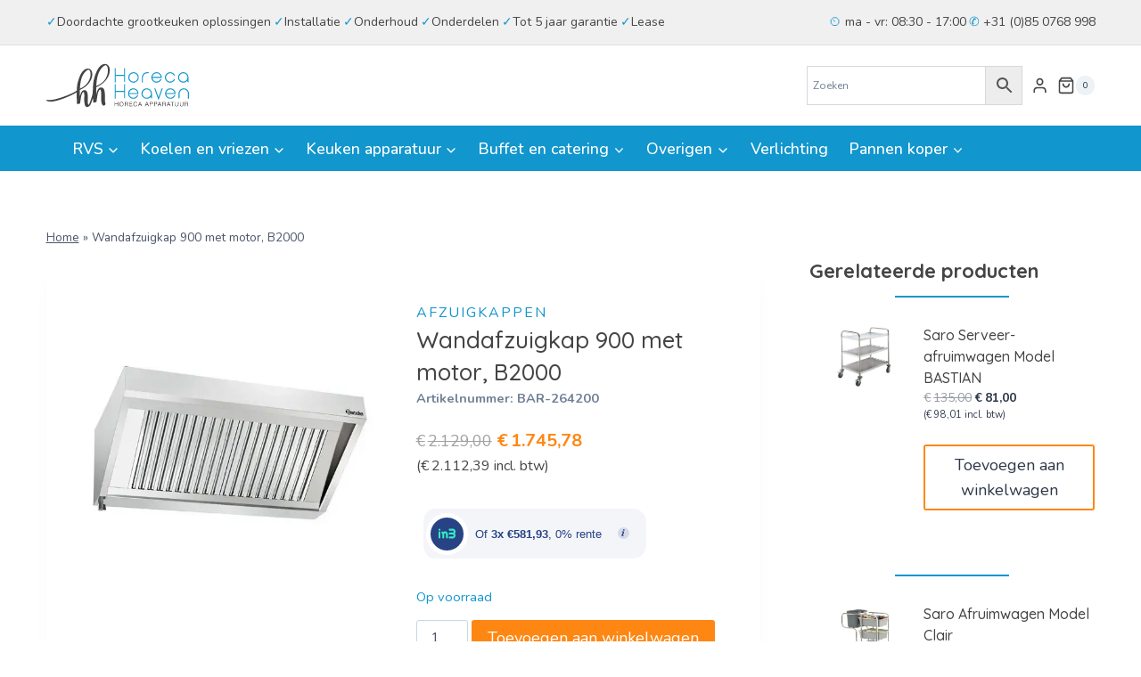

--- FILE ---
content_type: text/html; charset=UTF-8
request_url: https://www.horecaheaven.nl/product/wandafzuigkap-900-met-motor-b2000/
body_size: 46099
content:
<!doctype html>
<html lang="nl-NL" prefix="og: https://ogp.me/ns#" class="no-js" itemtype="https://schema.org/IndividualProduct" itemscope>
<head>
	<meta charset="UTF-8">
	<meta name="viewport" content="width=device-width, initial-scale=1, minimum-scale=1">
	
<!-- Search Engine Optimization door Rank Math - https://rankmath.com/ -->
<title>Wandafzuigkap 900 met motor, B2000 - Horeca Heaven</title>
<meta name="robots" content="follow, index, max-snippet:-1, max-video-preview:-1, max-image-preview:large"/>
<link rel="canonical" href="https://www.horecaheaven.nl/product/wandafzuigkap-900-met-motor-b2000/" />
<meta property="og:locale" content="nl_NL" />
<meta property="og:type" content="product" />
<meta property="og:title" content="Wandafzuigkap 900 met motor, B2000 - Horeca Heaven" />
<meta property="og:url" content="https://www.horecaheaven.nl/product/wandafzuigkap-900-met-motor-b2000/" />
<meta property="og:site_name" content="Horeca Heaven - Grootste assortiment horeca apparatuur" />
<meta property="og:updated_time" content="2025-07-23T07:13:12+00:00" />
<meta property="og:image" content="https://www.horecaheaven.nl/wp-content/uploads/2022/10/257130-1.jpg" />
<meta property="og:image:secure_url" content="https://www.horecaheaven.nl/wp-content/uploads/2022/10/257130-1.jpg" />
<meta property="og:image:width" content="556" />
<meta property="og:image:height" content="556" />
<meta property="og:image:alt" content="Wandafzuigkap 900 met motor, B2000" />
<meta property="og:image:type" content="image/jpeg" />
<meta property="product:price:amount" content="1745.78" />
<meta property="product:price:currency" content="EUR" />
<meta property="product:availability" content="instock" />
<meta name="twitter:card" content="summary_large_image" />
<meta name="twitter:title" content="Wandafzuigkap 900 met motor, B2000 - Horeca Heaven" />
<meta name="twitter:image" content="https://www.horecaheaven.nl/wp-content/uploads/2022/10/257130-1.jpg" />
<meta name="twitter:label1" content="Prijs" />
<meta name="twitter:data1" content="&euro;1.745,78" />
<meta name="twitter:label2" content="Beschikbaarheid" />
<meta name="twitter:data2" content="Op voorraad" />
<script type="application/ld+json" class="rank-math-schema">{"@context":"https://schema.org","@graph":[{"@type":"Organization","@id":"https://www.horecaheaven.nl/#organization","name":"Horeca Heaven - Grootste assortiment horeca apparatuur","url":"https://www.horecaheaven.nl","logo":{"@type":"ImageObject","@id":"https://www.horecaheaven.nl/#logo","url":"https://www.horecaheaven.nl/wp-content/uploads/2022/09/logo.svg","contentUrl":"https://www.horecaheaven.nl/wp-content/uploads/2022/09/logo.svg","caption":"Horeca Heaven - Grootste assortiment horeca apparatuur","inLanguage":"nl-NL","width":"837","height":"253"}},{"@type":"WebSite","@id":"https://www.horecaheaven.nl/#website","url":"https://www.horecaheaven.nl","name":"Horeca Heaven - Grootste assortiment horeca apparatuur","publisher":{"@id":"https://www.horecaheaven.nl/#organization"},"inLanguage":"nl-NL"},{"@type":"ImageObject","@id":"https://www.horecaheaven.nl/wp-content/uploads/2022/10/257130-1.jpg","url":"https://www.horecaheaven.nl/wp-content/uploads/2022/10/257130-1.jpg","width":"556","height":"556","inLanguage":"nl-NL"},{"@type":"BreadcrumbList","@id":"https://www.horecaheaven.nl/product/wandafzuigkap-900-met-motor-b2000/#breadcrumb","itemListElement":[{"@type":"ListItem","position":"1","item":{"@id":"https://www.horecaheaven.nl","name":"Home"}},{"@type":"ListItem","position":"2","item":{"@id":"https://www.horecaheaven.nl/product/wandafzuigkap-900-met-motor-b2000/","name":"Wandafzuigkap 900 met motor, B2000"}}]},{"@type":"ItemPage","@id":"https://www.horecaheaven.nl/product/wandafzuigkap-900-met-motor-b2000/#webpage","url":"https://www.horecaheaven.nl/product/wandafzuigkap-900-met-motor-b2000/","name":"Wandafzuigkap 900 met motor, B2000 - Horeca Heaven","datePublished":"2022-10-03T09:24:52+00:00","dateModified":"2025-07-23T07:13:12+00:00","isPartOf":{"@id":"https://www.horecaheaven.nl/#website"},"primaryImageOfPage":{"@id":"https://www.horecaheaven.nl/wp-content/uploads/2022/10/257130-1.jpg"},"inLanguage":"nl-NL","breadcrumb":{"@id":"https://www.horecaheaven.nl/product/wandafzuigkap-900-met-motor-b2000/#breadcrumb"}},{"@type":"Product","name":"Wandafzuigkap 900 met motor, B2000 - Horeca Heaven","sku":"BAR-264200","category":"RVS &gt; Afzuigkappen","mainEntityOfPage":{"@id":"https://www.horecaheaven.nl/product/wandafzuigkap-900-met-motor-b2000/#webpage"},"weight":{"@type":"QuantitativeValue","unitCode":"KGM","value":"49.0"},"height":{"@type":"QuantitativeValue","unitCode":"CMT","value":"450.0"},"width":{"@type":"QuantitativeValue","unitCode":"CMT","value":"2000.0"},"depth":{"@type":"QuantitativeValue","unitCode":"CMT","value":"900.0"},"image":[{"@type":"ImageObject","url":"https://www.horecaheaven.nl/wp-content/uploads/2022/10/257130-1.jpg","height":"556","width":"556"}],"offers":{"@type":"Offer","price":"1745.78","priceCurrency":"EUR","priceValidUntil":"2027-12-31","availability":"http://schema.org/InStock","itemCondition":"NewCondition","url":"https://www.horecaheaven.nl/product/wandafzuigkap-900-met-motor-b2000/","seller":{"@type":"Organization","@id":"https://www.horecaheaven.nl/","name":"Horeca Heaven - Grootste assortiment horeca apparatuur","url":"https://www.horecaheaven.nl","logo":"https://www.horecaheaven.nl/wp-content/uploads/2022/09/logo.svg"},"priceSpecification":{"price":"1745.78","priceCurrency":"EUR","valueAddedTaxIncluded":"false"}},"additionalProperty":[{"@type":"PropertyValue","name":"netto-gewicht","value":"49.0"}],"@id":"https://www.horecaheaven.nl/product/wandafzuigkap-900-met-motor-b2000/#richSnippet"}]}</script>
<!-- /Rank Math WordPress SEO plugin -->

<link rel='dns-prefetch' href='//www.googletagmanager.com' />
<link rel="alternate" type="application/rss+xml" title="Horeca Heaven &raquo; feed" href="https://www.horecaheaven.nl/feed/" />
<link rel="alternate" type="application/rss+xml" title="Horeca Heaven &raquo; reacties feed" href="https://www.horecaheaven.nl/comments/feed/" />
			<script>document.documentElement.classList.remove( 'no-js' );</script>
			<link rel="alternate" title="oEmbed (JSON)" type="application/json+oembed" href="https://www.horecaheaven.nl/wp-json/oembed/1.0/embed?url=https%3A%2F%2Fwww.horecaheaven.nl%2Fproduct%2Fwandafzuigkap-900-met-motor-b2000%2F" />
<link rel="alternate" title="oEmbed (XML)" type="text/xml+oembed" href="https://www.horecaheaven.nl/wp-json/oembed/1.0/embed?url=https%3A%2F%2Fwww.horecaheaven.nl%2Fproduct%2Fwandafzuigkap-900-met-motor-b2000%2F&#038;format=xml" />
<style id='wp-img-auto-sizes-contain-inline-css'>
img:is([sizes=auto i],[sizes^="auto," i]){contain-intrinsic-size:3000px 1500px}
/*# sourceURL=wp-img-auto-sizes-contain-inline-css */
</style>
<style id='wp-emoji-styles-inline-css'>

	img.wp-smiley, img.emoji {
		display: inline !important;
		border: none !important;
		box-shadow: none !important;
		height: 1em !important;
		width: 1em !important;
		margin: 0 0.07em !important;
		vertical-align: -0.1em !important;
		background: none !important;
		padding: 0 !important;
	}
/*# sourceURL=wp-emoji-styles-inline-css */
</style>
<link rel='stylesheet' id='wp-block-library-css' href='https://www.horecaheaven.nl/wp-includes/css/dist/block-library/style.min.css?ver=6.9' media='all' />
<style id='wp-block-heading-inline-css'>
h1:where(.wp-block-heading).has-background,h2:where(.wp-block-heading).has-background,h3:where(.wp-block-heading).has-background,h4:where(.wp-block-heading).has-background,h5:where(.wp-block-heading).has-background,h6:where(.wp-block-heading).has-background{padding:1.25em 2.375em}h1.has-text-align-left[style*=writing-mode]:where([style*=vertical-lr]),h1.has-text-align-right[style*=writing-mode]:where([style*=vertical-rl]),h2.has-text-align-left[style*=writing-mode]:where([style*=vertical-lr]),h2.has-text-align-right[style*=writing-mode]:where([style*=vertical-rl]),h3.has-text-align-left[style*=writing-mode]:where([style*=vertical-lr]),h3.has-text-align-right[style*=writing-mode]:where([style*=vertical-rl]),h4.has-text-align-left[style*=writing-mode]:where([style*=vertical-lr]),h4.has-text-align-right[style*=writing-mode]:where([style*=vertical-rl]),h5.has-text-align-left[style*=writing-mode]:where([style*=vertical-lr]),h5.has-text-align-right[style*=writing-mode]:where([style*=vertical-rl]),h6.has-text-align-left[style*=writing-mode]:where([style*=vertical-lr]),h6.has-text-align-right[style*=writing-mode]:where([style*=vertical-rl]){rotate:180deg}
/*# sourceURL=https://www.horecaheaven.nl/wp-includes/blocks/heading/style.min.css */
</style>
<style id='wp-block-image-inline-css'>
.wp-block-image>a,.wp-block-image>figure>a{display:inline-block}.wp-block-image img{box-sizing:border-box;height:auto;max-width:100%;vertical-align:bottom}@media not (prefers-reduced-motion){.wp-block-image img.hide{visibility:hidden}.wp-block-image img.show{animation:show-content-image .4s}}.wp-block-image[style*=border-radius] img,.wp-block-image[style*=border-radius]>a{border-radius:inherit}.wp-block-image.has-custom-border img{box-sizing:border-box}.wp-block-image.aligncenter{text-align:center}.wp-block-image.alignfull>a,.wp-block-image.alignwide>a{width:100%}.wp-block-image.alignfull img,.wp-block-image.alignwide img{height:auto;width:100%}.wp-block-image .aligncenter,.wp-block-image .alignleft,.wp-block-image .alignright,.wp-block-image.aligncenter,.wp-block-image.alignleft,.wp-block-image.alignright{display:table}.wp-block-image .aligncenter>figcaption,.wp-block-image .alignleft>figcaption,.wp-block-image .alignright>figcaption,.wp-block-image.aligncenter>figcaption,.wp-block-image.alignleft>figcaption,.wp-block-image.alignright>figcaption{caption-side:bottom;display:table-caption}.wp-block-image .alignleft{float:left;margin:.5em 1em .5em 0}.wp-block-image .alignright{float:right;margin:.5em 0 .5em 1em}.wp-block-image .aligncenter{margin-left:auto;margin-right:auto}.wp-block-image :where(figcaption){margin-bottom:1em;margin-top:.5em}.wp-block-image.is-style-circle-mask img{border-radius:9999px}@supports ((-webkit-mask-image:none) or (mask-image:none)) or (-webkit-mask-image:none){.wp-block-image.is-style-circle-mask img{border-radius:0;-webkit-mask-image:url('data:image/svg+xml;utf8,<svg viewBox="0 0 100 100" xmlns="http://www.w3.org/2000/svg"><circle cx="50" cy="50" r="50"/></svg>');mask-image:url('data:image/svg+xml;utf8,<svg viewBox="0 0 100 100" xmlns="http://www.w3.org/2000/svg"><circle cx="50" cy="50" r="50"/></svg>');mask-mode:alpha;-webkit-mask-position:center;mask-position:center;-webkit-mask-repeat:no-repeat;mask-repeat:no-repeat;-webkit-mask-size:contain;mask-size:contain}}:root :where(.wp-block-image.is-style-rounded img,.wp-block-image .is-style-rounded img){border-radius:9999px}.wp-block-image figure{margin:0}.wp-lightbox-container{display:flex;flex-direction:column;position:relative}.wp-lightbox-container img{cursor:zoom-in}.wp-lightbox-container img:hover+button{opacity:1}.wp-lightbox-container button{align-items:center;backdrop-filter:blur(16px) saturate(180%);background-color:#5a5a5a40;border:none;border-radius:4px;cursor:zoom-in;display:flex;height:20px;justify-content:center;opacity:0;padding:0;position:absolute;right:16px;text-align:center;top:16px;width:20px;z-index:100}@media not (prefers-reduced-motion){.wp-lightbox-container button{transition:opacity .2s ease}}.wp-lightbox-container button:focus-visible{outline:3px auto #5a5a5a40;outline:3px auto -webkit-focus-ring-color;outline-offset:3px}.wp-lightbox-container button:hover{cursor:pointer;opacity:1}.wp-lightbox-container button:focus{opacity:1}.wp-lightbox-container button:focus,.wp-lightbox-container button:hover,.wp-lightbox-container button:not(:hover):not(:active):not(.has-background){background-color:#5a5a5a40;border:none}.wp-lightbox-overlay{box-sizing:border-box;cursor:zoom-out;height:100vh;left:0;overflow:hidden;position:fixed;top:0;visibility:hidden;width:100%;z-index:100000}.wp-lightbox-overlay .close-button{align-items:center;cursor:pointer;display:flex;justify-content:center;min-height:40px;min-width:40px;padding:0;position:absolute;right:calc(env(safe-area-inset-right) + 16px);top:calc(env(safe-area-inset-top) + 16px);z-index:5000000}.wp-lightbox-overlay .close-button:focus,.wp-lightbox-overlay .close-button:hover,.wp-lightbox-overlay .close-button:not(:hover):not(:active):not(.has-background){background:none;border:none}.wp-lightbox-overlay .lightbox-image-container{height:var(--wp--lightbox-container-height);left:50%;overflow:hidden;position:absolute;top:50%;transform:translate(-50%,-50%);transform-origin:top left;width:var(--wp--lightbox-container-width);z-index:9999999999}.wp-lightbox-overlay .wp-block-image{align-items:center;box-sizing:border-box;display:flex;height:100%;justify-content:center;margin:0;position:relative;transform-origin:0 0;width:100%;z-index:3000000}.wp-lightbox-overlay .wp-block-image img{height:var(--wp--lightbox-image-height);min-height:var(--wp--lightbox-image-height);min-width:var(--wp--lightbox-image-width);width:var(--wp--lightbox-image-width)}.wp-lightbox-overlay .wp-block-image figcaption{display:none}.wp-lightbox-overlay button{background:none;border:none}.wp-lightbox-overlay .scrim{background-color:#fff;height:100%;opacity:.9;position:absolute;width:100%;z-index:2000000}.wp-lightbox-overlay.active{visibility:visible}@media not (prefers-reduced-motion){.wp-lightbox-overlay.active{animation:turn-on-visibility .25s both}.wp-lightbox-overlay.active img{animation:turn-on-visibility .35s both}.wp-lightbox-overlay.show-closing-animation:not(.active){animation:turn-off-visibility .35s both}.wp-lightbox-overlay.show-closing-animation:not(.active) img{animation:turn-off-visibility .25s both}.wp-lightbox-overlay.zoom.active{animation:none;opacity:1;visibility:visible}.wp-lightbox-overlay.zoom.active .lightbox-image-container{animation:lightbox-zoom-in .4s}.wp-lightbox-overlay.zoom.active .lightbox-image-container img{animation:none}.wp-lightbox-overlay.zoom.active .scrim{animation:turn-on-visibility .4s forwards}.wp-lightbox-overlay.zoom.show-closing-animation:not(.active){animation:none}.wp-lightbox-overlay.zoom.show-closing-animation:not(.active) .lightbox-image-container{animation:lightbox-zoom-out .4s}.wp-lightbox-overlay.zoom.show-closing-animation:not(.active) .lightbox-image-container img{animation:none}.wp-lightbox-overlay.zoom.show-closing-animation:not(.active) .scrim{animation:turn-off-visibility .4s forwards}}@keyframes show-content-image{0%{visibility:hidden}99%{visibility:hidden}to{visibility:visible}}@keyframes turn-on-visibility{0%{opacity:0}to{opacity:1}}@keyframes turn-off-visibility{0%{opacity:1;visibility:visible}99%{opacity:0;visibility:visible}to{opacity:0;visibility:hidden}}@keyframes lightbox-zoom-in{0%{transform:translate(calc((-100vw + var(--wp--lightbox-scrollbar-width))/2 + var(--wp--lightbox-initial-left-position)),calc(-50vh + var(--wp--lightbox-initial-top-position))) scale(var(--wp--lightbox-scale))}to{transform:translate(-50%,-50%) scale(1)}}@keyframes lightbox-zoom-out{0%{transform:translate(-50%,-50%) scale(1);visibility:visible}99%{visibility:visible}to{transform:translate(calc((-100vw + var(--wp--lightbox-scrollbar-width))/2 + var(--wp--lightbox-initial-left-position)),calc(-50vh + var(--wp--lightbox-initial-top-position))) scale(var(--wp--lightbox-scale));visibility:hidden}}
/*# sourceURL=https://www.horecaheaven.nl/wp-includes/blocks/image/style.min.css */
</style>
<style id='wp-block-columns-inline-css'>
.wp-block-columns{box-sizing:border-box;display:flex;flex-wrap:wrap!important}@media (min-width:782px){.wp-block-columns{flex-wrap:nowrap!important}}.wp-block-columns{align-items:normal!important}.wp-block-columns.are-vertically-aligned-top{align-items:flex-start}.wp-block-columns.are-vertically-aligned-center{align-items:center}.wp-block-columns.are-vertically-aligned-bottom{align-items:flex-end}@media (max-width:781px){.wp-block-columns:not(.is-not-stacked-on-mobile)>.wp-block-column{flex-basis:100%!important}}@media (min-width:782px){.wp-block-columns:not(.is-not-stacked-on-mobile)>.wp-block-column{flex-basis:0;flex-grow:1}.wp-block-columns:not(.is-not-stacked-on-mobile)>.wp-block-column[style*=flex-basis]{flex-grow:0}}.wp-block-columns.is-not-stacked-on-mobile{flex-wrap:nowrap!important}.wp-block-columns.is-not-stacked-on-mobile>.wp-block-column{flex-basis:0;flex-grow:1}.wp-block-columns.is-not-stacked-on-mobile>.wp-block-column[style*=flex-basis]{flex-grow:0}:where(.wp-block-columns){margin-bottom:1.75em}:where(.wp-block-columns.has-background){padding:1.25em 2.375em}.wp-block-column{flex-grow:1;min-width:0;overflow-wrap:break-word;word-break:break-word}.wp-block-column.is-vertically-aligned-top{align-self:flex-start}.wp-block-column.is-vertically-aligned-center{align-self:center}.wp-block-column.is-vertically-aligned-bottom{align-self:flex-end}.wp-block-column.is-vertically-aligned-stretch{align-self:stretch}.wp-block-column.is-vertically-aligned-bottom,.wp-block-column.is-vertically-aligned-center,.wp-block-column.is-vertically-aligned-top{width:100%}
/*# sourceURL=https://www.horecaheaven.nl/wp-includes/blocks/columns/style.min.css */
</style>
<style id='wp-block-group-inline-css'>
.wp-block-group{box-sizing:border-box}:where(.wp-block-group.wp-block-group-is-layout-constrained){position:relative}
/*# sourceURL=https://www.horecaheaven.nl/wp-includes/blocks/group/style.min.css */
</style>
<style id='wp-block-paragraph-inline-css'>
.is-small-text{font-size:.875em}.is-regular-text{font-size:1em}.is-large-text{font-size:2.25em}.is-larger-text{font-size:3em}.has-drop-cap:not(:focus):first-letter{float:left;font-size:8.4em;font-style:normal;font-weight:100;line-height:.68;margin:.05em .1em 0 0;text-transform:uppercase}body.rtl .has-drop-cap:not(:focus):first-letter{float:none;margin-left:.1em}p.has-drop-cap.has-background{overflow:hidden}:root :where(p.has-background){padding:1.25em 2.375em}:where(p.has-text-color:not(.has-link-color)) a{color:inherit}p.has-text-align-left[style*="writing-mode:vertical-lr"],p.has-text-align-right[style*="writing-mode:vertical-rl"]{rotate:180deg}
/*# sourceURL=https://www.horecaheaven.nl/wp-includes/blocks/paragraph/style.min.css */
</style>
<style id='wp-block-social-links-inline-css'>
.wp-block-social-links{background:none;box-sizing:border-box;margin-left:0;padding-left:0;padding-right:0;text-indent:0}.wp-block-social-links .wp-social-link a,.wp-block-social-links .wp-social-link a:hover{border-bottom:0;box-shadow:none;text-decoration:none}.wp-block-social-links .wp-social-link svg{height:1em;width:1em}.wp-block-social-links .wp-social-link span:not(.screen-reader-text){font-size:.65em;margin-left:.5em;margin-right:.5em}.wp-block-social-links.has-small-icon-size{font-size:16px}.wp-block-social-links,.wp-block-social-links.has-normal-icon-size{font-size:24px}.wp-block-social-links.has-large-icon-size{font-size:36px}.wp-block-social-links.has-huge-icon-size{font-size:48px}.wp-block-social-links.aligncenter{display:flex;justify-content:center}.wp-block-social-links.alignright{justify-content:flex-end}.wp-block-social-link{border-radius:9999px;display:block}@media not (prefers-reduced-motion){.wp-block-social-link{transition:transform .1s ease}}.wp-block-social-link{height:auto}.wp-block-social-link a{align-items:center;display:flex;line-height:0}.wp-block-social-link:hover{transform:scale(1.1)}.wp-block-social-links .wp-block-social-link.wp-social-link{display:inline-block;margin:0;padding:0}.wp-block-social-links .wp-block-social-link.wp-social-link .wp-block-social-link-anchor,.wp-block-social-links .wp-block-social-link.wp-social-link .wp-block-social-link-anchor svg,.wp-block-social-links .wp-block-social-link.wp-social-link .wp-block-social-link-anchor:active,.wp-block-social-links .wp-block-social-link.wp-social-link .wp-block-social-link-anchor:hover,.wp-block-social-links .wp-block-social-link.wp-social-link .wp-block-social-link-anchor:visited{color:currentColor;fill:currentColor}:where(.wp-block-social-links:not(.is-style-logos-only)) .wp-social-link{background-color:#f0f0f0;color:#444}:where(.wp-block-social-links:not(.is-style-logos-only)) .wp-social-link-amazon{background-color:#f90;color:#fff}:where(.wp-block-social-links:not(.is-style-logos-only)) .wp-social-link-bandcamp{background-color:#1ea0c3;color:#fff}:where(.wp-block-social-links:not(.is-style-logos-only)) .wp-social-link-behance{background-color:#0757fe;color:#fff}:where(.wp-block-social-links:not(.is-style-logos-only)) .wp-social-link-bluesky{background-color:#0a7aff;color:#fff}:where(.wp-block-social-links:not(.is-style-logos-only)) .wp-social-link-codepen{background-color:#1e1f26;color:#fff}:where(.wp-block-social-links:not(.is-style-logos-only)) .wp-social-link-deviantart{background-color:#02e49b;color:#fff}:where(.wp-block-social-links:not(.is-style-logos-only)) .wp-social-link-discord{background-color:#5865f2;color:#fff}:where(.wp-block-social-links:not(.is-style-logos-only)) .wp-social-link-dribbble{background-color:#e94c89;color:#fff}:where(.wp-block-social-links:not(.is-style-logos-only)) .wp-social-link-dropbox{background-color:#4280ff;color:#fff}:where(.wp-block-social-links:not(.is-style-logos-only)) .wp-social-link-etsy{background-color:#f45800;color:#fff}:where(.wp-block-social-links:not(.is-style-logos-only)) .wp-social-link-facebook{background-color:#0866ff;color:#fff}:where(.wp-block-social-links:not(.is-style-logos-only)) .wp-social-link-fivehundredpx{background-color:#000;color:#fff}:where(.wp-block-social-links:not(.is-style-logos-only)) .wp-social-link-flickr{background-color:#0461dd;color:#fff}:where(.wp-block-social-links:not(.is-style-logos-only)) .wp-social-link-foursquare{background-color:#e65678;color:#fff}:where(.wp-block-social-links:not(.is-style-logos-only)) .wp-social-link-github{background-color:#24292d;color:#fff}:where(.wp-block-social-links:not(.is-style-logos-only)) .wp-social-link-goodreads{background-color:#eceadd;color:#382110}:where(.wp-block-social-links:not(.is-style-logos-only)) .wp-social-link-google{background-color:#ea4434;color:#fff}:where(.wp-block-social-links:not(.is-style-logos-only)) .wp-social-link-gravatar{background-color:#1d4fc4;color:#fff}:where(.wp-block-social-links:not(.is-style-logos-only)) .wp-social-link-instagram{background-color:#f00075;color:#fff}:where(.wp-block-social-links:not(.is-style-logos-only)) .wp-social-link-lastfm{background-color:#e21b24;color:#fff}:where(.wp-block-social-links:not(.is-style-logos-only)) .wp-social-link-linkedin{background-color:#0d66c2;color:#fff}:where(.wp-block-social-links:not(.is-style-logos-only)) .wp-social-link-mastodon{background-color:#3288d4;color:#fff}:where(.wp-block-social-links:not(.is-style-logos-only)) .wp-social-link-medium{background-color:#000;color:#fff}:where(.wp-block-social-links:not(.is-style-logos-only)) .wp-social-link-meetup{background-color:#f6405f;color:#fff}:where(.wp-block-social-links:not(.is-style-logos-only)) .wp-social-link-patreon{background-color:#000;color:#fff}:where(.wp-block-social-links:not(.is-style-logos-only)) .wp-social-link-pinterest{background-color:#e60122;color:#fff}:where(.wp-block-social-links:not(.is-style-logos-only)) .wp-social-link-pocket{background-color:#ef4155;color:#fff}:where(.wp-block-social-links:not(.is-style-logos-only)) .wp-social-link-reddit{background-color:#ff4500;color:#fff}:where(.wp-block-social-links:not(.is-style-logos-only)) .wp-social-link-skype{background-color:#0478d7;color:#fff}:where(.wp-block-social-links:not(.is-style-logos-only)) .wp-social-link-snapchat{background-color:#fefc00;color:#fff;stroke:#000}:where(.wp-block-social-links:not(.is-style-logos-only)) .wp-social-link-soundcloud{background-color:#ff5600;color:#fff}:where(.wp-block-social-links:not(.is-style-logos-only)) .wp-social-link-spotify{background-color:#1bd760;color:#fff}:where(.wp-block-social-links:not(.is-style-logos-only)) .wp-social-link-telegram{background-color:#2aabee;color:#fff}:where(.wp-block-social-links:not(.is-style-logos-only)) .wp-social-link-threads{background-color:#000;color:#fff}:where(.wp-block-social-links:not(.is-style-logos-only)) .wp-social-link-tiktok{background-color:#000;color:#fff}:where(.wp-block-social-links:not(.is-style-logos-only)) .wp-social-link-tumblr{background-color:#011835;color:#fff}:where(.wp-block-social-links:not(.is-style-logos-only)) .wp-social-link-twitch{background-color:#6440a4;color:#fff}:where(.wp-block-social-links:not(.is-style-logos-only)) .wp-social-link-twitter{background-color:#1da1f2;color:#fff}:where(.wp-block-social-links:not(.is-style-logos-only)) .wp-social-link-vimeo{background-color:#1eb7ea;color:#fff}:where(.wp-block-social-links:not(.is-style-logos-only)) .wp-social-link-vk{background-color:#4680c2;color:#fff}:where(.wp-block-social-links:not(.is-style-logos-only)) .wp-social-link-wordpress{background-color:#3499cd;color:#fff}:where(.wp-block-social-links:not(.is-style-logos-only)) .wp-social-link-whatsapp{background-color:#25d366;color:#fff}:where(.wp-block-social-links:not(.is-style-logos-only)) .wp-social-link-x{background-color:#000;color:#fff}:where(.wp-block-social-links:not(.is-style-logos-only)) .wp-social-link-yelp{background-color:#d32422;color:#fff}:where(.wp-block-social-links:not(.is-style-logos-only)) .wp-social-link-youtube{background-color:red;color:#fff}:where(.wp-block-social-links.is-style-logos-only) .wp-social-link{background:none}:where(.wp-block-social-links.is-style-logos-only) .wp-social-link svg{height:1.25em;width:1.25em}:where(.wp-block-social-links.is-style-logos-only) .wp-social-link-amazon{color:#f90}:where(.wp-block-social-links.is-style-logos-only) .wp-social-link-bandcamp{color:#1ea0c3}:where(.wp-block-social-links.is-style-logos-only) .wp-social-link-behance{color:#0757fe}:where(.wp-block-social-links.is-style-logos-only) .wp-social-link-bluesky{color:#0a7aff}:where(.wp-block-social-links.is-style-logos-only) .wp-social-link-codepen{color:#1e1f26}:where(.wp-block-social-links.is-style-logos-only) .wp-social-link-deviantart{color:#02e49b}:where(.wp-block-social-links.is-style-logos-only) .wp-social-link-discord{color:#5865f2}:where(.wp-block-social-links.is-style-logos-only) .wp-social-link-dribbble{color:#e94c89}:where(.wp-block-social-links.is-style-logos-only) .wp-social-link-dropbox{color:#4280ff}:where(.wp-block-social-links.is-style-logos-only) .wp-social-link-etsy{color:#f45800}:where(.wp-block-social-links.is-style-logos-only) .wp-social-link-facebook{color:#0866ff}:where(.wp-block-social-links.is-style-logos-only) .wp-social-link-fivehundredpx{color:#000}:where(.wp-block-social-links.is-style-logos-only) .wp-social-link-flickr{color:#0461dd}:where(.wp-block-social-links.is-style-logos-only) .wp-social-link-foursquare{color:#e65678}:where(.wp-block-social-links.is-style-logos-only) .wp-social-link-github{color:#24292d}:where(.wp-block-social-links.is-style-logos-only) .wp-social-link-goodreads{color:#382110}:where(.wp-block-social-links.is-style-logos-only) .wp-social-link-google{color:#ea4434}:where(.wp-block-social-links.is-style-logos-only) .wp-social-link-gravatar{color:#1d4fc4}:where(.wp-block-social-links.is-style-logos-only) .wp-social-link-instagram{color:#f00075}:where(.wp-block-social-links.is-style-logos-only) .wp-social-link-lastfm{color:#e21b24}:where(.wp-block-social-links.is-style-logos-only) .wp-social-link-linkedin{color:#0d66c2}:where(.wp-block-social-links.is-style-logos-only) .wp-social-link-mastodon{color:#3288d4}:where(.wp-block-social-links.is-style-logos-only) .wp-social-link-medium{color:#000}:where(.wp-block-social-links.is-style-logos-only) .wp-social-link-meetup{color:#f6405f}:where(.wp-block-social-links.is-style-logos-only) .wp-social-link-patreon{color:#000}:where(.wp-block-social-links.is-style-logos-only) .wp-social-link-pinterest{color:#e60122}:where(.wp-block-social-links.is-style-logos-only) .wp-social-link-pocket{color:#ef4155}:where(.wp-block-social-links.is-style-logos-only) .wp-social-link-reddit{color:#ff4500}:where(.wp-block-social-links.is-style-logos-only) .wp-social-link-skype{color:#0478d7}:where(.wp-block-social-links.is-style-logos-only) .wp-social-link-snapchat{color:#fff;stroke:#000}:where(.wp-block-social-links.is-style-logos-only) .wp-social-link-soundcloud{color:#ff5600}:where(.wp-block-social-links.is-style-logos-only) .wp-social-link-spotify{color:#1bd760}:where(.wp-block-social-links.is-style-logos-only) .wp-social-link-telegram{color:#2aabee}:where(.wp-block-social-links.is-style-logos-only) .wp-social-link-threads{color:#000}:where(.wp-block-social-links.is-style-logos-only) .wp-social-link-tiktok{color:#000}:where(.wp-block-social-links.is-style-logos-only) .wp-social-link-tumblr{color:#011835}:where(.wp-block-social-links.is-style-logos-only) .wp-social-link-twitch{color:#6440a4}:where(.wp-block-social-links.is-style-logos-only) .wp-social-link-twitter{color:#1da1f2}:where(.wp-block-social-links.is-style-logos-only) .wp-social-link-vimeo{color:#1eb7ea}:where(.wp-block-social-links.is-style-logos-only) .wp-social-link-vk{color:#4680c2}:where(.wp-block-social-links.is-style-logos-only) .wp-social-link-whatsapp{color:#25d366}:where(.wp-block-social-links.is-style-logos-only) .wp-social-link-wordpress{color:#3499cd}:where(.wp-block-social-links.is-style-logos-only) .wp-social-link-x{color:#000}:where(.wp-block-social-links.is-style-logos-only) .wp-social-link-yelp{color:#d32422}:where(.wp-block-social-links.is-style-logos-only) .wp-social-link-youtube{color:red}.wp-block-social-links.is-style-pill-shape .wp-social-link{width:auto}:root :where(.wp-block-social-links .wp-social-link a){padding:.25em}:root :where(.wp-block-social-links.is-style-logos-only .wp-social-link a){padding:0}:root :where(.wp-block-social-links.is-style-pill-shape .wp-social-link a){padding-left:.6666666667em;padding-right:.6666666667em}.wp-block-social-links:not(.has-icon-color):not(.has-icon-background-color) .wp-social-link-snapchat .wp-block-social-link-label{color:#000}
/*# sourceURL=https://www.horecaheaven.nl/wp-includes/blocks/social-links/style.min.css */
</style>
<link rel='stylesheet' id='wc-blocks-style-css' href='https://www.horecaheaven.nl/wp-content/plugins/woocommerce/assets/client/blocks/wc-blocks.css?ver=wc-10.4.3' media='all' />
<style id='global-styles-inline-css'>
:root{--wp--preset--aspect-ratio--square: 1;--wp--preset--aspect-ratio--4-3: 4/3;--wp--preset--aspect-ratio--3-4: 3/4;--wp--preset--aspect-ratio--3-2: 3/2;--wp--preset--aspect-ratio--2-3: 2/3;--wp--preset--aspect-ratio--16-9: 16/9;--wp--preset--aspect-ratio--9-16: 9/16;--wp--preset--color--black: #000000;--wp--preset--color--cyan-bluish-gray: #abb8c3;--wp--preset--color--white: #ffffff;--wp--preset--color--pale-pink: #f78da7;--wp--preset--color--vivid-red: #cf2e2e;--wp--preset--color--luminous-vivid-orange: #ff6900;--wp--preset--color--luminous-vivid-amber: #fcb900;--wp--preset--color--light-green-cyan: #7bdcb5;--wp--preset--color--vivid-green-cyan: #00d084;--wp--preset--color--pale-cyan-blue: #8ed1fc;--wp--preset--color--vivid-cyan-blue: #0693e3;--wp--preset--color--vivid-purple: #9b51e0;--wp--preset--color--theme-palette-1: var(--global-palette1);--wp--preset--color--theme-palette-2: var(--global-palette2);--wp--preset--color--theme-palette-3: var(--global-palette3);--wp--preset--color--theme-palette-4: var(--global-palette4);--wp--preset--color--theme-palette-5: var(--global-palette5);--wp--preset--color--theme-palette-6: var(--global-palette6);--wp--preset--color--theme-palette-7: var(--global-palette7);--wp--preset--color--theme-palette-8: var(--global-palette8);--wp--preset--color--theme-palette-9: var(--global-palette9);--wp--preset--color--theme-palette-10: var(--global-palette10);--wp--preset--color--theme-palette-11: var(--global-palette11);--wp--preset--color--theme-palette-12: var(--global-palette12);--wp--preset--color--theme-palette-13: var(--global-palette13);--wp--preset--color--theme-palette-14: var(--global-palette14);--wp--preset--color--theme-palette-15: var(--global-palette15);--wp--preset--gradient--vivid-cyan-blue-to-vivid-purple: linear-gradient(135deg,rgb(6,147,227) 0%,rgb(155,81,224) 100%);--wp--preset--gradient--light-green-cyan-to-vivid-green-cyan: linear-gradient(135deg,rgb(122,220,180) 0%,rgb(0,208,130) 100%);--wp--preset--gradient--luminous-vivid-amber-to-luminous-vivid-orange: linear-gradient(135deg,rgb(252,185,0) 0%,rgb(255,105,0) 100%);--wp--preset--gradient--luminous-vivid-orange-to-vivid-red: linear-gradient(135deg,rgb(255,105,0) 0%,rgb(207,46,46) 100%);--wp--preset--gradient--very-light-gray-to-cyan-bluish-gray: linear-gradient(135deg,rgb(238,238,238) 0%,rgb(169,184,195) 100%);--wp--preset--gradient--cool-to-warm-spectrum: linear-gradient(135deg,rgb(74,234,220) 0%,rgb(151,120,209) 20%,rgb(207,42,186) 40%,rgb(238,44,130) 60%,rgb(251,105,98) 80%,rgb(254,248,76) 100%);--wp--preset--gradient--blush-light-purple: linear-gradient(135deg,rgb(255,206,236) 0%,rgb(152,150,240) 100%);--wp--preset--gradient--blush-bordeaux: linear-gradient(135deg,rgb(254,205,165) 0%,rgb(254,45,45) 50%,rgb(107,0,62) 100%);--wp--preset--gradient--luminous-dusk: linear-gradient(135deg,rgb(255,203,112) 0%,rgb(199,81,192) 50%,rgb(65,88,208) 100%);--wp--preset--gradient--pale-ocean: linear-gradient(135deg,rgb(255,245,203) 0%,rgb(182,227,212) 50%,rgb(51,167,181) 100%);--wp--preset--gradient--electric-grass: linear-gradient(135deg,rgb(202,248,128) 0%,rgb(113,206,126) 100%);--wp--preset--gradient--midnight: linear-gradient(135deg,rgb(2,3,129) 0%,rgb(40,116,252) 100%);--wp--preset--font-size--small: var(--global-font-size-small);--wp--preset--font-size--medium: var(--global-font-size-medium);--wp--preset--font-size--large: var(--global-font-size-large);--wp--preset--font-size--x-large: 42px;--wp--preset--font-size--larger: var(--global-font-size-larger);--wp--preset--font-size--xxlarge: var(--global-font-size-xxlarge);--wp--preset--spacing--20: 0.44rem;--wp--preset--spacing--30: 0.67rem;--wp--preset--spacing--40: 1rem;--wp--preset--spacing--50: 1.5rem;--wp--preset--spacing--60: 2.25rem;--wp--preset--spacing--70: 3.38rem;--wp--preset--spacing--80: 5.06rem;--wp--preset--shadow--natural: 6px 6px 9px rgba(0, 0, 0, 0.2);--wp--preset--shadow--deep: 12px 12px 50px rgba(0, 0, 0, 0.4);--wp--preset--shadow--sharp: 6px 6px 0px rgba(0, 0, 0, 0.2);--wp--preset--shadow--outlined: 6px 6px 0px -3px rgb(255, 255, 255), 6px 6px rgb(0, 0, 0);--wp--preset--shadow--crisp: 6px 6px 0px rgb(0, 0, 0);}:where(.is-layout-flex){gap: 0.5em;}:where(.is-layout-grid){gap: 0.5em;}body .is-layout-flex{display: flex;}.is-layout-flex{flex-wrap: wrap;align-items: center;}.is-layout-flex > :is(*, div){margin: 0;}body .is-layout-grid{display: grid;}.is-layout-grid > :is(*, div){margin: 0;}:where(.wp-block-columns.is-layout-flex){gap: 2em;}:where(.wp-block-columns.is-layout-grid){gap: 2em;}:where(.wp-block-post-template.is-layout-flex){gap: 1.25em;}:where(.wp-block-post-template.is-layout-grid){gap: 1.25em;}.has-black-color{color: var(--wp--preset--color--black) !important;}.has-cyan-bluish-gray-color{color: var(--wp--preset--color--cyan-bluish-gray) !important;}.has-white-color{color: var(--wp--preset--color--white) !important;}.has-pale-pink-color{color: var(--wp--preset--color--pale-pink) !important;}.has-vivid-red-color{color: var(--wp--preset--color--vivid-red) !important;}.has-luminous-vivid-orange-color{color: var(--wp--preset--color--luminous-vivid-orange) !important;}.has-luminous-vivid-amber-color{color: var(--wp--preset--color--luminous-vivid-amber) !important;}.has-light-green-cyan-color{color: var(--wp--preset--color--light-green-cyan) !important;}.has-vivid-green-cyan-color{color: var(--wp--preset--color--vivid-green-cyan) !important;}.has-pale-cyan-blue-color{color: var(--wp--preset--color--pale-cyan-blue) !important;}.has-vivid-cyan-blue-color{color: var(--wp--preset--color--vivid-cyan-blue) !important;}.has-vivid-purple-color{color: var(--wp--preset--color--vivid-purple) !important;}.has-black-background-color{background-color: var(--wp--preset--color--black) !important;}.has-cyan-bluish-gray-background-color{background-color: var(--wp--preset--color--cyan-bluish-gray) !important;}.has-white-background-color{background-color: var(--wp--preset--color--white) !important;}.has-pale-pink-background-color{background-color: var(--wp--preset--color--pale-pink) !important;}.has-vivid-red-background-color{background-color: var(--wp--preset--color--vivid-red) !important;}.has-luminous-vivid-orange-background-color{background-color: var(--wp--preset--color--luminous-vivid-orange) !important;}.has-luminous-vivid-amber-background-color{background-color: var(--wp--preset--color--luminous-vivid-amber) !important;}.has-light-green-cyan-background-color{background-color: var(--wp--preset--color--light-green-cyan) !important;}.has-vivid-green-cyan-background-color{background-color: var(--wp--preset--color--vivid-green-cyan) !important;}.has-pale-cyan-blue-background-color{background-color: var(--wp--preset--color--pale-cyan-blue) !important;}.has-vivid-cyan-blue-background-color{background-color: var(--wp--preset--color--vivid-cyan-blue) !important;}.has-vivid-purple-background-color{background-color: var(--wp--preset--color--vivid-purple) !important;}.has-black-border-color{border-color: var(--wp--preset--color--black) !important;}.has-cyan-bluish-gray-border-color{border-color: var(--wp--preset--color--cyan-bluish-gray) !important;}.has-white-border-color{border-color: var(--wp--preset--color--white) !important;}.has-pale-pink-border-color{border-color: var(--wp--preset--color--pale-pink) !important;}.has-vivid-red-border-color{border-color: var(--wp--preset--color--vivid-red) !important;}.has-luminous-vivid-orange-border-color{border-color: var(--wp--preset--color--luminous-vivid-orange) !important;}.has-luminous-vivid-amber-border-color{border-color: var(--wp--preset--color--luminous-vivid-amber) !important;}.has-light-green-cyan-border-color{border-color: var(--wp--preset--color--light-green-cyan) !important;}.has-vivid-green-cyan-border-color{border-color: var(--wp--preset--color--vivid-green-cyan) !important;}.has-pale-cyan-blue-border-color{border-color: var(--wp--preset--color--pale-cyan-blue) !important;}.has-vivid-cyan-blue-border-color{border-color: var(--wp--preset--color--vivid-cyan-blue) !important;}.has-vivid-purple-border-color{border-color: var(--wp--preset--color--vivid-purple) !important;}.has-vivid-cyan-blue-to-vivid-purple-gradient-background{background: var(--wp--preset--gradient--vivid-cyan-blue-to-vivid-purple) !important;}.has-light-green-cyan-to-vivid-green-cyan-gradient-background{background: var(--wp--preset--gradient--light-green-cyan-to-vivid-green-cyan) !important;}.has-luminous-vivid-amber-to-luminous-vivid-orange-gradient-background{background: var(--wp--preset--gradient--luminous-vivid-amber-to-luminous-vivid-orange) !important;}.has-luminous-vivid-orange-to-vivid-red-gradient-background{background: var(--wp--preset--gradient--luminous-vivid-orange-to-vivid-red) !important;}.has-very-light-gray-to-cyan-bluish-gray-gradient-background{background: var(--wp--preset--gradient--very-light-gray-to-cyan-bluish-gray) !important;}.has-cool-to-warm-spectrum-gradient-background{background: var(--wp--preset--gradient--cool-to-warm-spectrum) !important;}.has-blush-light-purple-gradient-background{background: var(--wp--preset--gradient--blush-light-purple) !important;}.has-blush-bordeaux-gradient-background{background: var(--wp--preset--gradient--blush-bordeaux) !important;}.has-luminous-dusk-gradient-background{background: var(--wp--preset--gradient--luminous-dusk) !important;}.has-pale-ocean-gradient-background{background: var(--wp--preset--gradient--pale-ocean) !important;}.has-electric-grass-gradient-background{background: var(--wp--preset--gradient--electric-grass) !important;}.has-midnight-gradient-background{background: var(--wp--preset--gradient--midnight) !important;}.has-small-font-size{font-size: var(--wp--preset--font-size--small) !important;}.has-medium-font-size{font-size: var(--wp--preset--font-size--medium) !important;}.has-large-font-size{font-size: var(--wp--preset--font-size--large) !important;}.has-x-large-font-size{font-size: var(--wp--preset--font-size--x-large) !important;}
:where(.wp-block-columns.is-layout-flex){gap: 2em;}:where(.wp-block-columns.is-layout-grid){gap: 2em;}
/*# sourceURL=global-styles-inline-css */
</style>
<style id='core-block-supports-inline-css'>
.wp-container-core-columns-is-layout-9d6595d7{flex-wrap:nowrap;}
/*# sourceURL=core-block-supports-inline-css */
</style>

<style id='classic-theme-styles-inline-css'>
/*! This file is auto-generated */
.wp-block-button__link{color:#fff;background-color:#32373c;border-radius:9999px;box-shadow:none;text-decoration:none;padding:calc(.667em + 2px) calc(1.333em + 2px);font-size:1.125em}.wp-block-file__button{background:#32373c;color:#fff;text-decoration:none}
/*# sourceURL=/wp-includes/css/classic-themes.min.css */
</style>
<link rel='stylesheet' id='acoplw-style-css' href='https://www.horecaheaven.nl/wp-content/plugins/aco-product-labels-for-woocommerce/includes/../assets/css/frontend.css?ver=1.5.13' media='all' />
<link rel='stylesheet' id='in3-styles-css' href='https://www.horecaheaven.nl/wp-content/plugins/in3-marketing/assets/css/frontend.css?ver=1.3.0' media='all' />
<style id='woocommerce-inline-inline-css'>
.woocommerce form .form-row .required { visibility: visible; }
/*# sourceURL=woocommerce-inline-inline-css */
</style>
<link rel='stylesheet' id='aws-style-css' href='https://www.horecaheaven.nl/wp-content/plugins/advanced-woo-search/assets/css/common.min.css?ver=3.51' media='all' />
<link rel='stylesheet' id='search-filter-plugin-styles-css' href='https://www.horecaheaven.nl/wp-content/plugins/search-filter-pro/public/assets/css/search-filter.min.css?ver=2.5.13' media='all' />
<link rel='stylesheet' id='kadence_size_chart_css-css' href='https://www.horecaheaven.nl/wp-content/plugins/kadence-woo-extras/lib/sizechart/css/kt_size_chart.css?ver=2.4.12' media='all' />
<link rel='stylesheet' id='dgwt-wcas-style-css' href='https://www.horecaheaven.nl/wp-content/plugins/ajax-search-for-woocommerce/assets/css/style.min.css?ver=1.32.2' media='all' />
<link rel='stylesheet' id='kadence-global-css' href='https://www.horecaheaven.nl/wp-content/themes/kadence/assets/css/global.min.css?ver=1.4.3' media='all' />
<style id='kadence-global-inline-css'>
/* Kadence Base CSS */
:root{--global-palette1:#2B6CB0;--global-palette2:#215387;--global-palette3:#1A202C;--global-palette4:#2D3748;--global-palette5:#4A5568;--global-palette6:#718096;--global-palette7:#EDF2F7;--global-palette8:#F7FAFC;--global-palette9:#ffffff;--global-palette10:oklch(from var(--global-palette1) calc(l + 0.10 * (1 - l)) calc(c * 1.00) calc(h + 180) / 100%);--global-palette11:#13612e;--global-palette12:#1159af;--global-palette13:#b82105;--global-palette14:#f7630c;--global-palette15:#f5a524;--global-palette9rgb:255, 255, 255;--global-palette-highlight:#1196cd;--global-palette-highlight-alt:#0d749e;--global-palette-highlight-alt2:var(--global-palette9);--global-palette-btn-bg:#fe8713;--global-palette-btn-bg-hover:var(--global-palette2);--global-palette-btn:var(--global-palette9);--global-palette-btn-hover:var(--global-palette9);--global-palette-btn-sec-bg:var(--global-palette7);--global-palette-btn-sec-bg-hover:var(--global-palette2);--global-palette-btn-sec:var(--global-palette3);--global-palette-btn-sec-hover:var(--global-palette9);--global-body-font-family:Nunito, sans-serif;--global-heading-font-family:Quicksand, sans-serif;--global-primary-nav-font-family:inherit;--global-fallback-font:sans-serif;--global-display-fallback-font:sans-serif;--global-content-width:1225px;--global-content-wide-width:calc(1225px + 230px);--global-content-narrow-width:842px;--global-content-edge-padding:1.5rem;--global-content-boxed-padding:2rem;--global-calc-content-width:calc(1225px - var(--global-content-edge-padding) - var(--global-content-edge-padding) );--wp--style--global--content-size:var(--global-calc-content-width);}.wp-site-blocks{--global-vw:calc( 100vw - ( 0.5 * var(--scrollbar-offset)));}body{background:var(--global-palette9);}body, input, select, optgroup, textarea{font-style:normal;font-weight:normal;font-size:16px;line-height:1.6;font-family:var(--global-body-font-family);color:#444444;}.content-bg, body.content-style-unboxed .site{background:var(--global-palette9);}h1,h2,h3,h4,h5,h6{font-family:var(--global-heading-font-family);}h1{font-style:normal;font-weight:500;font-size:26px;line-height:1.4em;color:#444444;}h2{font-style:normal;font-weight:700;font-size:28px;line-height:1.5;color:#444444;}h3{font-style:normal;font-weight:700;font-size:24px;line-height:1.5;color:#444444;}h4{font-style:normal;font-weight:700;font-size:22px;line-height:1.5;color:#444444;}h5{font-style:normal;font-weight:700;font-size:20px;line-height:1.5;color:#444444;}h6{font-style:normal;font-weight:700;font-size:18px;line-height:1.5;color:#444444;}.entry-hero .kadence-breadcrumbs{max-width:1225px;}.site-container, .site-header-row-layout-contained, .site-footer-row-layout-contained, .entry-hero-layout-contained, .comments-area, .alignfull > .wp-block-cover__inner-container, .alignwide > .wp-block-cover__inner-container{max-width:var(--global-content-width);}.content-width-narrow .content-container.site-container, .content-width-narrow .hero-container.site-container{max-width:var(--global-content-narrow-width);}@media all and (min-width: 1455px){.wp-site-blocks .content-container  .alignwide{margin-left:-115px;margin-right:-115px;width:unset;max-width:unset;}}@media all and (min-width: 1102px){.content-width-narrow .wp-site-blocks .content-container .alignwide{margin-left:-130px;margin-right:-130px;width:unset;max-width:unset;}}.content-style-boxed .wp-site-blocks .entry-content .alignwide{margin-left:calc( -1 * var( --global-content-boxed-padding ) );margin-right:calc( -1 * var( --global-content-boxed-padding ) );}.content-area{margin-top:5rem;margin-bottom:5rem;}@media all and (max-width: 1024px){.content-area{margin-top:3rem;margin-bottom:3rem;}}@media all and (max-width: 767px){.content-area{margin-top:2rem;margin-bottom:2rem;}}@media all and (max-width: 1024px){:root{--global-content-boxed-padding:2rem;}}@media all and (max-width: 767px){:root{--global-content-boxed-padding:1.5rem;}}.entry-content-wrap{padding:2rem;}@media all and (max-width: 1024px){.entry-content-wrap{padding:2rem;}}@media all and (max-width: 767px){.entry-content-wrap{padding:1.5rem;}}.entry.single-entry{box-shadow:0px 15px 15px -10px rgba(0,0,0,0.05);}.entry.loop-entry{box-shadow:0px 15px 15px -10px rgba(0,0,0,0.05);}.loop-entry .entry-content-wrap{padding:2rem;}@media all and (max-width: 1024px){.loop-entry .entry-content-wrap{padding:2rem;}}@media all and (max-width: 767px){.loop-entry .entry-content-wrap{padding:1.5rem;}}.primary-sidebar.widget-area .widget{margin-bottom:1.5em;color:var(--global-palette4);}.primary-sidebar.widget-area .widget-title{font-weight:700;font-size:20px;line-height:1.5;color:var(--global-palette3);}button, .button, .wp-block-button__link, input[type="button"], input[type="reset"], input[type="submit"], .fl-button, .elementor-button-wrapper .elementor-button, .wc-block-components-checkout-place-order-button, .wc-block-cart__submit{box-shadow:0px 0px 0px -7px rgba(0,0,0,0);}button:hover, button:focus, button:active, .button:hover, .button:focus, .button:active, .wp-block-button__link:hover, .wp-block-button__link:focus, .wp-block-button__link:active, input[type="button"]:hover, input[type="button"]:focus, input[type="button"]:active, input[type="reset"]:hover, input[type="reset"]:focus, input[type="reset"]:active, input[type="submit"]:hover, input[type="submit"]:focus, input[type="submit"]:active, .elementor-button-wrapper .elementor-button:hover, .elementor-button-wrapper .elementor-button:focus, .elementor-button-wrapper .elementor-button:active, .wc-block-cart__submit:hover{box-shadow:0px 15px 25px -7px rgba(0,0,0,0.1);}.kb-button.kb-btn-global-outline.kb-btn-global-inherit{padding-top:calc(px - 2px);padding-right:calc(px - 2px);padding-bottom:calc(px - 2px);padding-left:calc(px - 2px);}@media all and (min-width: 1025px){.transparent-header .entry-hero .entry-hero-container-inner{padding-top:calc(50px + 90px);}}@media all and (max-width: 1024px){.mobile-transparent-header .entry-hero .entry-hero-container-inner{padding-top:90px;}}@media all and (max-width: 767px){.mobile-transparent-header .entry-hero .entry-hero-container-inner{padding-top:90px;}}
/* Kadence Header CSS */
@media all and (max-width: 1024px){.mobile-transparent-header #masthead{position:absolute;left:0px;right:0px;z-index:100;}.kadence-scrollbar-fixer.mobile-transparent-header #masthead{right:var(--scrollbar-offset,0);}.mobile-transparent-header #masthead, .mobile-transparent-header .site-top-header-wrap .site-header-row-container-inner, .mobile-transparent-header .site-main-header-wrap .site-header-row-container-inner, .mobile-transparent-header .site-bottom-header-wrap .site-header-row-container-inner{background:transparent;}.site-header-row-tablet-layout-fullwidth, .site-header-row-tablet-layout-standard{padding:0px;}}@media all and (min-width: 1025px){.transparent-header #masthead{position:absolute;left:0px;right:0px;z-index:100;}.transparent-header.kadence-scrollbar-fixer #masthead{right:var(--scrollbar-offset,0);}.transparent-header #masthead, .transparent-header .site-top-header-wrap .site-header-row-container-inner, .transparent-header .site-main-header-wrap .site-header-row-container-inner, .transparent-header .site-bottom-header-wrap .site-header-row-container-inner{background:transparent;}}.site-branding a.brand img{max-width:200px;}.site-branding a.brand img.svg-logo-image{width:200px;}@media all and (max-width: 767px){.site-branding a.brand img{max-width:200px;}.site-branding a.brand img.svg-logo-image{width:200px;}}.site-branding{padding:0px 0px 0px 0px;}#masthead, #masthead .kadence-sticky-header.item-is-fixed:not(.item-at-start):not(.site-header-row-container):not(.site-main-header-wrap), #masthead .kadence-sticky-header.item-is-fixed:not(.item-at-start) > .site-header-row-container-inner{background:var(--global-palette9);}.site-main-header-wrap .site-header-row-container-inner{background:var(--global-palette9);}.site-main-header-inner-wrap{min-height:90px;}@media all and (max-width: 1024px){.site-main-header-wrap .site-header-row-container-inner{background:#1196cd;}}@media all and (max-width: 767px){.site-main-header-wrap .site-header-row-container-inner{background:#1196cd;}}@media all and (max-width: 767px){.site-main-header-wrap .site-header-row-container-inner>.site-container{padding:0px 0px 0px 0px;}}.site-top-header-wrap .site-header-row-container-inner{background:#f0f0f0;border-bottom:1px solid #e0e0e0;}.site-top-header-inner-wrap{min-height:50px;}.site-bottom-header-wrap .site-header-row-container-inner{background:#1196cd;}@media all and (max-width: 1024px){.site-bottom-header-wrap .site-header-row-container-inner{background:#f0f0f0;}}@media all and (max-width: 767px){.site-bottom-header-wrap .site-header-row-container-inner{background:#f0f0f0;}}.header-navigation[class*="header-navigation-style-underline"] .header-menu-container.primary-menu-container>ul>li>a:after{width:calc( 100% - 1.4em);}.main-navigation .primary-menu-container > ul > li.menu-item > a{padding-left:calc(1.4em / 2);padding-right:calc(1.4em / 2);padding-top:0.66em;padding-bottom:0.66em;color:var(--global-palette9);}.main-navigation .primary-menu-container > ul > li.menu-item .dropdown-nav-special-toggle{right:calc(1.4em / 2);}.main-navigation .primary-menu-container > ul li.menu-item > a{font-style:normal;font-weight:500;font-size:1.1em;}.main-navigation .primary-menu-container > ul > li.menu-item > a:hover{color:var(--global-palette7);}.main-navigation .primary-menu-container > ul > li.menu-item.current-menu-item > a{color:var(--global-palette3);}.header-navigation .header-menu-container ul ul.sub-menu, .header-navigation .header-menu-container ul ul.submenu{background:#0f85b5;box-shadow:0px 2px 13px 0px rgba(0,0,0,0.1);}.header-navigation .header-menu-container ul ul li.menu-item, .header-menu-container ul.menu > li.kadence-menu-mega-enabled > ul > li.menu-item > a{border-bottom:0px solid var(--global-palette9);border-radius:0px 0px 0px 0px;}.header-navigation .header-menu-container ul ul li.menu-item > a{width:px;padding-top:1em;padding-bottom:1em;color:var(--global-palette9);font-style:normal;font-weight:normal;font-size:16px;font-family:'Open Sans', sans-serif;}.header-navigation .header-menu-container ul ul li.menu-item > a:hover{color:var(--global-palette9);background:#0f85b5;border-radius:0px 0px 0px 0px;}.header-navigation .header-menu-container ul ul li.menu-item.current-menu-item > a{color:var(--global-palette9);background:#0f85b5;border-radius:0px 0px 0px 0px;}.mobile-toggle-open-container .menu-toggle-open, .mobile-toggle-open-container .menu-toggle-open:focus{background:#1196cd;color:var(--global-palette9);padding:0.4em 0.6em 0.4em 0em;font-size:14px;}.mobile-toggle-open-container .menu-toggle-open.menu-toggle-style-bordered{border:1px solid currentColor;}.mobile-toggle-open-container .menu-toggle-open .menu-toggle-icon{font-size:25px;}.mobile-toggle-open-container .menu-toggle-open:hover, .mobile-toggle-open-container .menu-toggle-open:focus-visible{color:var(--global-palette9);background:#1196cd;}.mobile-navigation ul li{font-size:14px;}.mobile-navigation ul li a{padding-top:1em;padding-bottom:1em;}.mobile-navigation ul li > a, .mobile-navigation ul li.menu-item-has-children > .drawer-nav-drop-wrap{color:var(--global-palette8);}.mobile-navigation ul li.current-menu-item > a, .mobile-navigation ul li.current-menu-item.menu-item-has-children > .drawer-nav-drop-wrap{color:var(--global-palette-highlight);}.mobile-navigation ul li.menu-item-has-children .drawer-nav-drop-wrap, .mobile-navigation ul li:not(.menu-item-has-children) a{border-bottom:1px solid rgba(255,255,255,0.1);}.mobile-navigation:not(.drawer-navigation-parent-toggle-true) ul li.menu-item-has-children .drawer-nav-drop-wrap button{border-left:1px solid rgba(255,255,255,0.1);}#mobile-drawer .drawer-inner, #mobile-drawer.popup-drawer-layout-fullwidth.popup-drawer-animation-slice .pop-portion-bg, #mobile-drawer.popup-drawer-layout-fullwidth.popup-drawer-animation-slice.pop-animated.show-drawer .drawer-inner{background:var(--global-palette1);}#mobile-drawer .drawer-header .drawer-toggle{padding:0.6em 0.15em 0.6em 0.15em;font-size:24px;}.header-html{font-style:normal;font-size:18px;}.header-mobile-cart-wrap .header-cart-inner-wrap .header-cart-button{color:var(--global-palette9);padding:0em 0em 0em 0em;}.header-mobile-cart-wrap .header-cart-inner-wrap .header-cart-button:hover{color:var(--global-palette9);}.header-mobile-cart-wrap .header-cart-button .kadence-svg-iconset{font-size:1.6em;}
/* Kadence Footer CSS */
.site-middle-footer-wrap .site-footer-row-container-inner{background:#1196cd;font-style:normal;font-weight:normal;font-size:16px;font-family:Nunito, sans-serif;color:#ffffff;border-top:0px none transparent;}.site-footer .site-middle-footer-wrap a:where(:not(.button):not(.wp-block-button__link):not(.wp-element-button)){color:var(--global-palette9);}.site-footer .site-middle-footer-wrap a:where(:not(.button):not(.wp-block-button__link):not(.wp-element-button)):hover{color:var(--global-palette9);}.site-middle-footer-inner-wrap{padding-top:0px;padding-bottom:0px;grid-column-gap:0px;grid-row-gap:0px;}.site-middle-footer-inner-wrap .widget{margin-bottom:30px;}.site-middle-footer-inner-wrap .widget-area .widget-title{font-style:normal;font-weight:500;font-size:18px;font-family:Quicksand, sans-serif;color:#ffffff;}.site-middle-footer-inner-wrap .site-footer-section:not(:last-child):after{right:calc(-0px / 2);}.site-top-footer-wrap .site-footer-row-container-inner{background:#f0f0f0;font-style:normal;font-weight:normal;font-size:16px;font-family:Nunito, sans-serif;border-top:1px solid #e0e0e0;}.site-footer .site-top-footer-wrap a:not(.button):not(.wp-block-button__link):not(.wp-element-button){color:#1196cd;}.site-footer .site-top-footer-wrap a:not(.button):not(.wp-block-button__link):not(.wp-element-button):hover{color:#0d749e;}.site-top-footer-inner-wrap{padding-top:30px;padding-bottom:30px;grid-column-gap:30px;grid-row-gap:30px;}.site-top-footer-inner-wrap .widget{margin-bottom:30px;}.site-top-footer-inner-wrap .widget-area .widget-title{font-style:normal;font-weight:500;font-size:18px;font-family:Quicksand, sans-serif;color:#444444;}.site-top-footer-inner-wrap .site-footer-section:not(:last-child):after{right:calc(-30px / 2);}.site-bottom-footer-wrap .site-footer-row-container-inner{background:var(--global-palette9);font-style:normal;font-size:13px;border-top:1px solid #e0e0e0;}.site-footer .site-bottom-footer-wrap a:where(:not(.button):not(.wp-block-button__link):not(.wp-element-button)){color:#444444;}.site-footer .site-bottom-footer-wrap a:where(:not(.button):not(.wp-block-button__link):not(.wp-element-button)):hover{color:var(--global-palette1);}.site-bottom-footer-inner-wrap{padding-top:30px;padding-bottom:30px;grid-column-gap:30px;}.site-bottom-footer-inner-wrap .widget{margin-bottom:30px;}.site-bottom-footer-inner-wrap .site-footer-section:not(:last-child):after{right:calc(-30px / 2);}#colophon .footer-html{font-style:normal;font-size:13px;}
/* Kadence Woo CSS */
.entry-hero.product-hero-section .entry-header{min-height:200px;}.product-title .single-category{font-weight:700;font-size:32px;line-height:1.5;color:var(--global-palette3);}.wp-site-blocks .product-hero-section .extra-title{font-weight:700;font-size:32px;line-height:1.5;}.woocommerce ul.products.woo-archive-btn-button .product-action-wrap .button:not(.kb-button), .woocommerce ul.products li.woo-archive-btn-button .button:not(.kb-button), .wc-block-grid__product.woo-archive-btn-button .product-details .wc-block-grid__product-add-to-cart .wp-block-button__link{border:2px none transparent;box-shadow:0px 0px 0px 0px rgba(0,0,0,0.0);}.woocommerce ul.products.woo-archive-btn-button .product-action-wrap .button:not(.kb-button):hover, .woocommerce ul.products li.woo-archive-btn-button .button:not(.kb-button):hover, .wc-block-grid__product.woo-archive-btn-button .product-details .wc-block-grid__product-add-to-cart .wp-block-button__link:hover{box-shadow:0px 0px 0px 0px rgba(0,0,0,0);}
/* Kadence Pro Header CSS */
.header-navigation-dropdown-direction-left ul ul.submenu, .header-navigation-dropdown-direction-left ul ul.sub-menu{right:0px;left:auto;}.rtl .header-navigation-dropdown-direction-right ul ul.submenu, .rtl .header-navigation-dropdown-direction-right ul ul.sub-menu{left:0px;right:auto;}.header-account-button .nav-drop-title-wrap > .kadence-svg-iconset, .header-account-button > .kadence-svg-iconset{font-size:1.2em;}.site-header-item .header-account-button .nav-drop-title-wrap, .site-header-item .header-account-wrap > .header-account-button{display:flex;align-items:center;}.header-account-style-icon_label .header-account-label{padding-left:5px;}.header-account-style-label_icon .header-account-label{padding-right:5px;}.site-header-item .header-account-wrap .header-account-button{text-decoration:none;box-shadow:none;color:inherit;background:transparent;padding:0.6em 0em 0.6em 0em;}.header-mobile-account-wrap .header-account-button .nav-drop-title-wrap > .kadence-svg-iconset, .header-mobile-account-wrap .header-account-button > .kadence-svg-iconset{font-size:1.2em;}.header-mobile-account-wrap .header-account-button .nav-drop-title-wrap, .header-mobile-account-wrap > .header-account-button{display:flex;align-items:center;}.header-mobile-account-wrap.header-account-style-icon_label .header-account-label{padding-left:5px;}.header-mobile-account-wrap.header-account-style-label_icon .header-account-label{padding-right:5px;}.header-mobile-account-wrap .header-account-button{text-decoration:none;box-shadow:none;color:var(--global-palette9);background:transparent;padding:0.6em 0em 0.6em 0em;}.header-mobile-account-wrap .header-account-button:hover{color:var(--global-palette9);}#login-drawer .drawer-inner .drawer-content{display:flex;justify-content:center;align-items:center;position:absolute;top:0px;bottom:0px;left:0px;right:0px;padding:0px;}#loginform p label{display:block;}#login-drawer #loginform{width:100%;}#login-drawer #loginform input{width:100%;}#login-drawer #loginform input[type="checkbox"]{width:auto;}#login-drawer .drawer-inner .drawer-header{position:relative;z-index:100;}#login-drawer .drawer-content_inner.widget_login_form_inner{padding:2em;width:100%;max-width:350px;border-radius:.25rem;background:var(--global-palette9);color:var(--global-palette4);}#login-drawer .lost_password a{color:var(--global-palette6);}#login-drawer .lost_password, #login-drawer .register-field{text-align:center;}#login-drawer .widget_login_form_inner p{margin-top:1.2em;margin-bottom:0em;}#login-drawer .widget_login_form_inner p:first-child{margin-top:0em;}#login-drawer .widget_login_form_inner label{margin-bottom:0.5em;}#login-drawer hr.register-divider{margin:1.2em 0;border-width:1px;}#login-drawer .register-field{font-size:90%;}@media all and (min-width: 1025px){#login-drawer hr.register-divider.hide-desktop{display:none;}#login-drawer p.register-field.hide-desktop{display:none;}}@media all and (max-width: 1024px){#login-drawer hr.register-divider.hide-mobile{display:none;}#login-drawer p.register-field.hide-mobile{display:none;}}@media all and (max-width: 767px){#login-drawer hr.register-divider.hide-mobile{display:none;}#login-drawer p.register-field.hide-mobile{display:none;}}.header-html2{font-style:normal;font-size:18px;}.tertiary-navigation .tertiary-menu-container > ul > li.menu-item > a{padding-left:calc(1.2em / 2);padding-right:calc(1.2em / 2);padding-top:0.6em;padding-bottom:0.6em;color:var(--global-palette5);}.tertiary-navigation .tertiary-menu-container > ul > li.menu-item > a:hover{color:var(--global-palette-highlight);}.tertiary-navigation .tertiary-menu-container > ul > li.menu-item.current-menu-item > a{color:var(--global-palette3);}.header-navigation[class*="header-navigation-style-underline"] .header-menu-container.tertiary-menu-container>ul>li>a:after{width:calc( 100% - 1.2em);}.quaternary-navigation .quaternary-menu-container > ul > li.menu-item > a{padding-left:calc(1.2em / 2);padding-right:calc(1.2em / 2);padding-top:0.6em;padding-bottom:0.6em;color:var(--global-palette5);}.quaternary-navigation .quaternary-menu-container > ul > li.menu-item > a:hover{color:var(--global-palette-highlight);}.quaternary-navigation .quaternary-menu-container > ul > li.menu-item.current-menu-item > a{color:var(--global-palette3);}.header-navigation[class*="header-navigation-style-underline"] .header-menu-container.quaternary-menu-container>ul>li>a:after{width:calc( 100% - 1.2em);}#main-header .header-divider{border-right:1px solid var(--global-palette6);height:50%;}#main-header .header-divider2{border-right:1px solid var(--global-palette6);height:50%;}#main-header .header-divider3{border-right:1px solid var(--global-palette6);height:50%;}#mobile-header .header-mobile-divider, #mobile-drawer .header-mobile-divider{border-right:1px solid var(--global-palette6);height:50%;}#mobile-drawer .header-mobile-divider{border-top:1px solid var(--global-palette6);width:50%;}#mobile-header .header-mobile-divider2{border-right:1px solid var(--global-palette6);height:50%;}#mobile-drawer .header-mobile-divider2{border-top:1px solid var(--global-palette6);width:50%;}.header-item-search-bar form ::-webkit-input-placeholder{color:currentColor;opacity:0.5;}.header-item-search-bar form ::placeholder{color:currentColor;opacity:0.5;}.header-search-bar form{max-width:100%;width:240px;}.header-mobile-search-bar form{max-width:calc(100vw - var(--global-sm-spacing) - var(--global-sm-spacing));width:600px;}.header-mobile-search-bar{margin:10px 0px 10px 50px;}.header-mobile-search-bar form input.search-field{border:1px solid transparent;}.header-widget-lstyle-normal .header-widget-area-inner a:not(.button){text-decoration:underline;}.element-contact-inner-wrap{display:flex;flex-wrap:wrap;align-items:center;margin-top:-0.6em;margin-left:calc(-0.6em / 2);margin-right:calc(-0.6em / 2);}.element-contact-inner-wrap .header-contact-item{display:inline-flex;flex-wrap:wrap;align-items:center;margin-top:0.6em;margin-left:calc(0.6em / 2);margin-right:calc(0.6em / 2);}.element-contact-inner-wrap .header-contact-item .kadence-svg-iconset{font-size:1em;}.header-contact-item img{display:inline-block;}.header-contact-item .contact-label{margin-left:0.3em;}.rtl .header-contact-item .contact-label{margin-right:0.3em;margin-left:0px;}.header-mobile-contact-wrap .element-contact-inner-wrap{display:flex;flex-wrap:wrap;align-items:center;margin-top:-0.6em;margin-left:calc(-0.6em / 2);margin-right:calc(-0.6em / 2);}.header-mobile-contact-wrap .element-contact-inner-wrap .header-contact-item{display:inline-flex;flex-wrap:wrap;align-items:center;margin-top:0.6em;margin-left:calc(0.6em / 2);margin-right:calc(0.6em / 2);}.header-mobile-contact-wrap .element-contact-inner-wrap .header-contact-item .kadence-svg-iconset{font-size:1em;}#main-header .header-button2{box-shadow:0px 0px 0px -7px rgba(0,0,0,0);}#main-header .header-button2:hover{box-shadow:0px 15px 25px -7px rgba(0,0,0,0.1);}.mobile-header-button2-wrap .mobile-header-button-inner-wrap .mobile-header-button2{border:2px none transparent;box-shadow:0px 0px 0px -7px rgba(0,0,0,0);}.mobile-header-button2-wrap .mobile-header-button-inner-wrap .mobile-header-button2:hover{box-shadow:0px 15px 25px -7px rgba(0,0,0,0.1);}#widget-drawer.popup-drawer-layout-fullwidth .drawer-content .header-widget2, #widget-drawer.popup-drawer-layout-sidepanel .drawer-inner{max-width:400px;}#widget-drawer.popup-drawer-layout-fullwidth .drawer-content .header-widget2{margin:0 auto;}.widget-toggle-open{display:flex;align-items:center;background:transparent;box-shadow:none;}.widget-toggle-open:hover, .widget-toggle-open:focus{border-color:currentColor;background:transparent;box-shadow:none;}.widget-toggle-open .widget-toggle-icon{display:flex;}.widget-toggle-open .widget-toggle-label{padding-right:5px;}.rtl .widget-toggle-open .widget-toggle-label{padding-left:5px;padding-right:0px;}.widget-toggle-open .widget-toggle-label:empty, .rtl .widget-toggle-open .widget-toggle-label:empty{padding-right:0px;padding-left:0px;}.widget-toggle-open-container .widget-toggle-open{color:var(--global-palette5);padding:0.4em 0.6em 0.4em 0.6em;font-size:14px;}.widget-toggle-open-container .widget-toggle-open.widget-toggle-style-bordered{border:1px solid currentColor;}.widget-toggle-open-container .widget-toggle-open .widget-toggle-icon{font-size:20px;}.widget-toggle-open-container .widget-toggle-open:hover, .widget-toggle-open-container .widget-toggle-open:focus{color:var(--global-palette-highlight);}#widget-drawer .header-widget-2style-normal a:not(.button){text-decoration:underline;}#widget-drawer .header-widget-2style-plain a:not(.button){text-decoration:none;}#widget-drawer .header-widget2 .widget-title{color:var(--global-palette9);}#widget-drawer .header-widget2{color:var(--global-palette8);}#widget-drawer .header-widget2 a:not(.button), #widget-drawer .header-widget2 .drawer-sub-toggle{color:var(--global-palette8);}#widget-drawer .header-widget2 a:not(.button):hover, #widget-drawer .header-widget2 .drawer-sub-toggle:hover{color:var(--global-palette9);}#mobile-secondary-site-navigation ul li{font-size:14px;}#mobile-secondary-site-navigation ul li a{padding-top:1em;padding-bottom:1em;}#mobile-secondary-site-navigation ul li > a, #mobile-secondary-site-navigation ul li.menu-item-has-children > .drawer-nav-drop-wrap{color:var(--global-palette8);}#mobile-secondary-site-navigation ul li.current-menu-item > a, #mobile-secondary-site-navigation ul li.current-menu-item.menu-item-has-children > .drawer-nav-drop-wrap{color:var(--global-palette-highlight);}#mobile-secondary-site-navigation ul li.menu-item-has-children .drawer-nav-drop-wrap, #mobile-secondary-site-navigation ul li:not(.menu-item-has-children) a{border-bottom:1px solid rgba(255,255,255,0.1);}#mobile-secondary-site-navigation:not(.drawer-navigation-parent-toggle-true) ul li.menu-item-has-children .drawer-nav-drop-wrap button{border-left:1px solid rgba(255,255,255,0.1);}
/* Kadence Pro Header CSS */
#filter-drawer.popup-drawer-layout-fullwidth .drawer-content .product-filter-widgets, #filter-drawer.popup-drawer-layout-sidepanel .drawer-inner{max-width:400px;}#filter-drawer.popup-drawer-layout-fullwidth .drawer-content .product-filter-widgets{margin:0 auto;}.filter-toggle-open-container{margin-right:0.5em;}.filter-toggle-open >*:first-child:not(:last-child){margin-right:4px;}.filter-toggle-open{color:inherit;display:flex;align-items:center;background:transparent;box-shadow:none;border-radius:0px;}.filter-toggle-open.filter-toggle-style-default{border:0px;}.filter-toggle-open:hover, .filter-toggle-open:focus{border-color:currentColor;background:transparent;color:inherit;box-shadow:none;}.filter-toggle-open .filter-toggle-icon{display:flex;}.filter-toggle-open >*:first-child:not(:last-child):empty{margin-right:0px;}.filter-toggle-open-container .filter-toggle-open{color:var(--global-palette5);padding:3px 5px 3px 5px;font-size:14px;}.filter-toggle-open-container .filter-toggle-open.filter-toggle-style-bordered{border:1px solid currentColor;}.filter-toggle-open-container .filter-toggle-open .filter-toggle-icon{font-size:20px;}.filter-toggle-open-container .filter-toggle-open:hover, .filter-toggle-open-container .filter-toggle-open:focus{color:var(--global-palette-highlight);}#filter-drawer .drawer-inner{background:var(--global-palette9);}#filter-drawer .drawer-header .drawer-toggle, #filter-drawer .drawer-header .drawer-toggle:focus{color:var(--global-palette5);}#filter-drawer .drawer-header .drawer-toggle:hover, #filter-drawer .drawer-header .drawer-toggle:focus:hover{color:var(--global-palette3);}#filter-drawer .header-filter-2style-normal a:not(.button){text-decoration:underline;}#filter-drawer .header-filter-2style-plain a:not(.button){text-decoration:none;}#filter-drawer .drawer-inner .product-filter-widgets .widget-title{color:var(--global-palette3);}#filter-drawer .drawer-inner .product-filter-widgets{color:var(--global-palette4);}#filter-drawer .drawer-inner .product-filter-widgets a:not(.kb-button) .drawer-inner .product-filter-widgets .drawer-sub-toggle{color:var(--global-palette1);}#filter-drawer .drawer-inner .product-filter-widgets a:hover:not(.kb-button), #filter-drawer .drawer-inner .product-filter-widgets .drawer-sub-toggle:hover{color:var(--global-palette2);}.kadence-shop-active-filters{display:flex;flex-wrap:wrap;}.kadence-clear-filters-container a{text-decoration:none;background:var(--global-palette7);color:var(--global-palette5);padding:.6em;font-size:80%;transition:all 0.3s ease-in-out;-webkit-transition:all 0.3s ease-in-out;-moz-transition:all 0.3s ease-in-out;}.kadence-clear-filters-container ul{margin:0px;padding:0px;border:0px;list-style:none outside;overflow:hidden;zoom:1;}.kadence-clear-filters-container ul li{float:left;padding:0 0 1px 1px;list-style:none;}.kadence-clear-filters-container a:hover{background:var(--global-palette9);color:var(--global-palette3);}
/*# sourceURL=kadence-global-inline-css */
</style>
<link rel='stylesheet' id='kadence-header-css' href='https://www.horecaheaven.nl/wp-content/themes/kadence/assets/css/header.min.css?ver=1.4.3' media='all' />
<link rel='stylesheet' id='kadence-content-css' href='https://www.horecaheaven.nl/wp-content/themes/kadence/assets/css/content.min.css?ver=1.4.3' media='all' />
<link rel='stylesheet' id='kadence-sidebar-css' href='https://www.horecaheaven.nl/wp-content/themes/kadence/assets/css/sidebar.min.css?ver=1.4.3' media='all' />
<link rel='stylesheet' id='kadence-woocommerce-css' href='https://www.horecaheaven.nl/wp-content/themes/kadence/assets/css/woocommerce.min.css?ver=1.4.3' media='all' />
<link rel='stylesheet' id='kadence-footer-css' href='https://www.horecaheaven.nl/wp-content/themes/kadence/assets/css/footer.min.css?ver=1.4.3' media='all' />
<link rel='stylesheet' id='menu-addons-css' href='https://www.horecaheaven.nl/wp-content/plugins/kadence-pro/dist/mega-menu/menu-addon.css?ver=1.1.16' media='all' />
<link rel='stylesheet' id='mollie-applepaydirect-css' href='https://www.horecaheaven.nl/wp-content/plugins/mollie-payments-for-woocommerce/public/css/mollie-applepaydirect.min.css?ver=1763646292' media='screen' />
<link rel='stylesheet' id='kadence-rankmath-css' href='https://www.horecaheaven.nl/wp-content/themes/kadence/assets/css/rankmath.min.css?ver=1.4.3' media='all' />
<style id='kadence-blocks-global-variables-inline-css'>
:root {--global-kb-font-size-sm:clamp(0.8rem, 0.73rem + 0.217vw, 0.9rem);--global-kb-font-size-md:clamp(1.1rem, 0.995rem + 0.326vw, 1.25rem);--global-kb-font-size-lg:clamp(1.75rem, 1.576rem + 0.543vw, 2rem);--global-kb-font-size-xl:clamp(2.25rem, 1.728rem + 1.63vw, 3rem);--global-kb-font-size-xxl:clamp(2.5rem, 1.456rem + 3.26vw, 4rem);--global-kb-font-size-xxxl:clamp(2.75rem, 0.489rem + 7.065vw, 6rem);}
/*# sourceURL=kadence-blocks-global-variables-inline-css */
</style>
<link rel='stylesheet' id='kadence_variation_swatches_css-css' href='https://www.horecaheaven.nl/wp-content/plugins/kadence-woo-extras/inc/assets/css/kt-variation-swatches.min.css?ver=2.4.12' media='all' />
<link rel='stylesheet' id='kadence-snackbar-notice-css' href='https://www.horecaheaven.nl/wp-content/plugins/kadence-woo-extras/lib/snackbar/css/kadence-snackbar-notice.css?ver=2.4.12' media='all' />
<link rel='stylesheet' id='kadence-product-gallery-css' href='https://www.horecaheaven.nl/wp-content/plugins/kadence-woo-extras/lib/gallery/css/kadence-product-gallery.css?ver=2.4.12' media='all' />
<link rel='stylesheet' id='kadence-kb-splide-css' href='https://www.horecaheaven.nl/wp-content/plugins/kadence-blocks-pro/includes/assets/css/kadence-splide.min.css?ver=2.8.8' media='all' />
<link rel='stylesheet' id='kadence-glightbox-css' href='https://www.horecaheaven.nl/wp-content/plugins/kadence-woo-extras/inc/assets/css/glightbox.min.css?ver=2.4.12' media='all' />
<link rel='stylesheet' id='cwginstock_frontend_css-css' href='https://www.horecaheaven.nl/wp-content/plugins/back-in-stock-notifier-for-woocommerce/assets/css/frontend.min.css?ver=6.3.0' media='' />
<link rel='stylesheet' id='cwginstock_bootstrap-css' href='https://www.horecaheaven.nl/wp-content/plugins/back-in-stock-notifier-for-woocommerce/assets/css/bootstrap.min.css?ver=6.3.0' media='' />
<script type="text/template" id="tmpl-variation-template">
	<div class="woocommerce-variation-description">{{{ data.variation.variation_description }}}</div>
	<div class="woocommerce-variation-price">{{{ data.variation.price_html }}}</div>
	<div class="woocommerce-variation-availability">{{{ data.variation.availability_html }}}</div>
</script>
<script type="text/template" id="tmpl-unavailable-variation-template">
	<p role="alert">Dit product is niet beschikbaar. Kies een andere combinatie.</p>
</script>
<script id="woocommerce-google-analytics-integration-gtag-js-after">
/* Google Analytics for WooCommerce (gtag.js) */
					window.dataLayer = window.dataLayer || [];
					function gtag(){dataLayer.push(arguments);}
					// Set up default consent state.
					for ( const mode of [{"analytics_storage":"denied","ad_storage":"denied","ad_user_data":"denied","ad_personalization":"denied","region":["AT","BE","BG","HR","CY","CZ","DK","EE","FI","FR","DE","GR","HU","IS","IE","IT","LV","LI","LT","LU","MT","NL","NO","PL","PT","RO","SK","SI","ES","SE","GB","CH"]}] || [] ) {
						gtag( "consent", "default", { "wait_for_update": 500, ...mode } );
					}
					gtag("js", new Date());
					gtag("set", "developer_id.dOGY3NW", true);
					gtag("config", "UA-151183244-1", {"track_404":true,"allow_google_signals":true,"logged_in":false,"linker":{"domains":[],"allow_incoming":false},"custom_map":{"dimension1":"logged_in"}});
//# sourceURL=woocommerce-google-analytics-integration-gtag-js-after
</script>
<script src="https://www.horecaheaven.nl/wp-includes/js/jquery/jquery.min.js?ver=3.7.1" id="jquery-core-js"></script>
<script src="https://www.horecaheaven.nl/wp-includes/js/jquery/jquery-migrate.min.js?ver=3.4.1" id="jquery-migrate-js"></script>
<script id="acoplw-script-js-extra">
var acoplw_frontend_object = {"classname":"","enablejquery":"1"};
//# sourceURL=acoplw-script-js-extra
</script>
<script src="https://www.horecaheaven.nl/wp-content/plugins/aco-product-labels-for-woocommerce/includes/../assets/js/frontend.js?ver=1.5.13" id="acoplw-script-js"></script>
<script src="https://www.horecaheaven.nl/wp-content/plugins/woocommerce/assets/js/jquery-blockui/jquery.blockUI.min.js?ver=2.7.0-wc.10.4.3" id="wc-jquery-blockui-js" data-wp-strategy="defer"></script>
<script id="wc-add-to-cart-js-extra">
var wc_add_to_cart_params = {"ajax_url":"/wp-admin/admin-ajax.php","wc_ajax_url":"/?wc-ajax=%%endpoint%%","i18n_view_cart":"Bekijk winkelwagen","cart_url":"https://www.horecaheaven.nl/winkelwagen/","is_cart":"","cart_redirect_after_add":"no"};
//# sourceURL=wc-add-to-cart-js-extra
</script>
<script src="https://www.horecaheaven.nl/wp-content/plugins/woocommerce/assets/js/frontend/add-to-cart.min.js?ver=10.4.3" id="wc-add-to-cart-js" defer data-wp-strategy="defer"></script>
<script id="wc-single-product-js-extra">
var wc_single_product_params = {"i18n_required_rating_text":"Selecteer een waardering","i18n_rating_options":["1 van de 5 sterren","2 van de 5 sterren","3 van de 5 sterren","4 van de 5 sterren","5 van de 5 sterren"],"i18n_product_gallery_trigger_text":"Afbeeldinggalerij in volledig scherm bekijken","review_rating_required":"yes","flexslider":{"rtl":false,"animation":"slide","smoothHeight":true,"directionNav":false,"controlNav":"thumbnails","slideshow":false,"animationSpeed":500,"animationLoop":false,"allowOneSlide":false},"zoom_enabled":"","zoom_options":[],"photoswipe_enabled":"","photoswipe_options":{"shareEl":false,"closeOnScroll":false,"history":false,"hideAnimationDuration":0,"showAnimationDuration":0},"flexslider_enabled":""};
//# sourceURL=wc-single-product-js-extra
</script>
<script src="https://www.horecaheaven.nl/wp-content/plugins/woocommerce/assets/js/frontend/single-product.min.js?ver=10.4.3" id="wc-single-product-js" defer data-wp-strategy="defer"></script>
<script src="https://www.horecaheaven.nl/wp-content/plugins/woocommerce/assets/js/js-cookie/js.cookie.min.js?ver=2.1.4-wc.10.4.3" id="wc-js-cookie-js" defer data-wp-strategy="defer"></script>
<script id="woocommerce-js-extra">
var woocommerce_params = {"ajax_url":"/wp-admin/admin-ajax.php","wc_ajax_url":"/?wc-ajax=%%endpoint%%","i18n_password_show":"Wachtwoord weergeven","i18n_password_hide":"Wachtwoord verbergen"};
//# sourceURL=woocommerce-js-extra
</script>
<script src="https://www.horecaheaven.nl/wp-content/plugins/woocommerce/assets/js/frontend/woocommerce.min.js?ver=10.4.3" id="woocommerce-js" defer data-wp-strategy="defer"></script>
<script id="search-filter-plugin-build-js-extra">
var SF_LDATA = {"ajax_url":"https://www.horecaheaven.nl/wp-admin/admin-ajax.php","home_url":"https://www.horecaheaven.nl/","extensions":[]};
//# sourceURL=search-filter-plugin-build-js-extra
</script>
<script src="https://www.horecaheaven.nl/wp-content/plugins/search-filter-pro/public/assets/js/search-filter-build.min.js?ver=2.5.13" id="search-filter-plugin-build-js"></script>
<script src="https://www.horecaheaven.nl/wp-content/plugins/search-filter-pro/public/assets/js/chosen.jquery.min.js?ver=2.5.13" id="search-filter-plugin-chosen-js"></script>
<script src="https://www.horecaheaven.nl/wp-includes/js/underscore.min.js?ver=1.13.7" id="underscore-js"></script>
<script id="wp-util-js-extra">
var _wpUtilSettings = {"ajax":{"url":"/wp-admin/admin-ajax.php"}};
//# sourceURL=wp-util-js-extra
</script>
<script src="https://www.horecaheaven.nl/wp-includes/js/wp-util.min.js?ver=6.9" id="wp-util-js"></script>
<link rel="https://api.w.org/" href="https://www.horecaheaven.nl/wp-json/" /><link rel="alternate" title="JSON" type="application/json" href="https://www.horecaheaven.nl/wp-json/wp/v2/product/27675" /><link rel="EditURI" type="application/rsd+xml" title="RSD" href="https://www.horecaheaven.nl/xmlrpc.php?rsd" />
<meta name="generator" content="WordPress 6.9" />
<link rel='shortlink' href='https://www.horecaheaven.nl/?p=27675' />
		<style>
			.dgwt-wcas-ico-magnifier,.dgwt-wcas-ico-magnifier-handler{max-width:20px}.dgwt-wcas-search-wrapp{max-width:700px}		</style>
			<noscript><style>.woocommerce-product-gallery{ opacity: 1 !important; }</style></noscript>
	<link rel='stylesheet' id='kadence-fonts-gfonts-css' href='https://fonts.googleapis.com/css?family=Nunito:regular,700,500%7CQuicksand:500,700%7COpen%20Sans:regular&#038;display=swap' media='all' />
<link rel="icon" href="https://www.horecaheaven.nl/wp-content/uploads/2022/09/hh-icon.svg" sizes="32x32" />
<link rel="icon" href="https://www.horecaheaven.nl/wp-content/uploads/2022/09/hh-icon.svg" sizes="192x192" />
<link rel="apple-touch-icon" href="https://www.horecaheaven.nl/wp-content/uploads/2022/09/hh-icon.svg" />
<meta name="msapplication-TileImage" content="https://www.horecaheaven.nl/wp-content/uploads/2022/09/hh-icon.svg" />
		<style id="wp-custom-css">
			small.woocommerce-price-suffix {
    display: block;
}

.homepage-button {
    padding-bottom: 25px !important;
}

.site-middle-footer-inner-wrap.site-footer-row {
    display: flex;
    flex-direction: column;
}

.wp-block-group.logo {
    background-color: white;
    width: 100vw;
    margin-left: calc(-50vw + 50%);
    margin-right: calc(-50vw + 50%);
}

.wp-block-group.logo .wp-block-group__inner-container {
    display: flex;
    flex-wrap: wrap;
    justify-content: center;
    max-width: var(--global-content-width);
    margin: auto;
}

.wp-block-group.logo .wp-block-group__inner-container .wp-block-image {
    min-width: 100px;
    display: flex;
    align-items: center;
}

/* Header */
.usp-listing-smartphone::before,ul.header-contact .usp-listing-smartphone::before {
    content: '\2706';
    height: 60px;
    width: 60px;
    color: #1196CD
}

.usp-listing-openinghours::before,ul.header-contact .usp-listing-openinghours::before {
    content: '\23F2';
    height: 60px;
    width: 60px;
    color: #1196CD
}

/* Footer */
.footer-widget-area .widgettitle, .footer-widget-area-inner h2 {
    color: white;
    font-weight: 500;
    font-size: 18px;
    font-family: "Quicksand";
}

.footer-widget-area-inner a , .footer-widget-area-inner p {
    font-size: 16px;
    font-family: "Nunito";
}

.footer-widget-area a {
    text-decoration: underline;
    border-top: 1px solid rgba(255,255,255,.1);
    padding: 7px 0;
}

ul.usp-listing, ul.header-contact {
    margin: 0;
    font-size: 12px
}

ul.usp-listing li, ul.header-contact li {
    list-style: none;
    display: inline-block;
    font-size: 14px;
}

ul.usp-listing .usp-listing-item::before, ul.header-contact .usp-listing-item::before {
    content: '\2713';
    height: 60px;
    width: 60px;
    color: #1196CD
}

ul.usp-listing a:not(.button), ul.header-contact a:not(.button) {
    color: #444444;
    text-decoration: none
}

.kb-advanced-slide-inner-wrap {
    padding: 0;
    font-family: "Quicksand"
}

.kb-advanced-slide-inner-wrap .wp-block-group {
    width: 410px;
    position: relative;
    height: 180px;
    float: right;
    font-family: "Quicksand"
}

.kb-advanced-slide-inner-wrap .wp-block-group p.has-text-align-center {
    font-size: 18px;
    position: relative
}

.kb-advanced-slide-inner-wrap .wp-block-group p.has-text-align-center:after {
    position: absolute;
    bottom: -5px;
    left: 50%;
    width: 75px;
    height: 2px;
    content: "";
    background-color: #1196cd;
    transform: translateX(-50%)
}

.wp-block-kadence-advancedgallery .kb-gallery-ul {
    align-items: center
}

/* Header layout mega menu */
.header-menu-container ul.menu>li.kadence-menu-mega-enabled:not(.kadence-menu-mega-columns-1):hover>ul.sub-menu, .header-menu-container ul.menu>li.kadence-menu-mega-enabled:not(.kadence-menu-mega-columns-1).menu-item--toggled-on>ul.sub-menu, .header-menu-container ul.menu>li.kadence-menu-mega-enabled:not(.kadence-menu-mega-columns-1):not(.menu-item--has-toggle):focus>ul.sub-menu {
    display: flex !important;
    flex-direction: row !important;
    grid-gap: 0px !important;
    justify-content: space-evenly !important;
    background-color: #0f85b5 !important;
    padding-bottom: 20px !important;
}

.header-navigation .header-menu-container ul ul li.menu-item > a:hover {
    text-decoration: underline !important;
}

.footer-widget-area-inner ul li {
    padding-top: 8px;
}

/**
* SOCIAL ICONS
*/
ul.wp-container-22.wp-block-social-links.alignleft.has-large-icon-size ul {
    padding-left: 0;
}

li.wp-social-link.wp-block-social-link {
    background-color: transparent !important;
    border: solid 2px #1196cd;
    height: 40px;
    width: 40px;
    padding: 0;
}

li.wp-social-link.wp-block-social-link:hover {
    background-color: #fff !important;
    transform: unset !important;
}

a.wp-block-social-link-anchor {
    font-size: 24px;
}

/**
* SIDEBAR PRODUCT PAGE
*/
aside.primary-sidebar section.related.products h2 {
    font-size: 22px;
}

aside.primary-sidebar section.related.products li.product a.woocommerce-loop-image-link {
    width: 40%;
    padding: 0 5px;
}

aside.primary-sidebar section.related.products li.product a.woocommerce-loop-image-link {
    display: inline-block !important;
}

aside.primary-sidebar section.related.products .product-details.content-bg.entry-content-wrap {
    max-width: 60%;
}

aside.primary-sidebar section.related.products .products.align-buttons-bottom li.product {
    display: flex;
    flex-direction: row;
}

aside.primary-sidebar section.related.products ul.products li.product .woocommerce-loop-product__title {
    padding: 0;
}

aside.primary-sidebar section.related.products ul.products li.product .entry-content-wrap {
    padding: 0;
}

aside.primary-sidebar section.related.products .entry.loop-entry {
    box-shadow: none;
}

aside.primary-sidebar section.related.products ul.products.woo-archive-btn-button .button {
    background: #fff;
    color: var(--black);
    border: 2px solid var(--global-palette-btn-bg);
}

aside.primary-sidebar section.related.products li::before {
    content: '';
    position: absolute;
    width: 40%;
    left: 30%;
    right: 30%;
    border-bottom: 2px solid #1196cd !important;
    top: 0;
}

aside.primary-sidebar section.related.products li {
    padding: 2em 0;
}

.site-header-row.site-header-row-only-center-column .site-header-section-center {
    margin-left: -10% !important
}

.epdivi-dialog {
    border-color: #58b1d8;
    z-index: 11;
}

.epdivi-container > aside {
    margin: 1em;
    min-width: 20%;
}

.epdivi-container > div {
    margin: 1em;
}

.epdivi-container > aside > label {
    display: none;
}

div#ep-instant-results dialog.epdivi-dialog div.epdivi-container aside details ul {
    list-style: none;
}

.epdivi-result__sku {
    padding-left: 1rem;
}

#menu-item-26714 {
    margin-top: 100px !important;
}

.custom-logo {
    height: 60px !important;
    width: 160px !important;
}

.wp-block-kadence-posts article.entry.content-bg.loop-entry .entry-summary {
    min-height: 250px;
}

h2.blue-line, body.single-post h2 {
    position: relative;
    padding-bottom: 8px;
}

h2.blue-line::after, body.single-post h2::after {
    border-bottom: 2px solid #1196cd;
    width: 10%;
    content: '';
    position: absolute;
    bottom: 0;
    left: 0;
}

.epdivi-dialog {
    max-height: 650px;
}

.epdivi-result--has-thumbnail {
    grid-template-columns: min(300px,14%) auto;
}

@media (min-width: 768px) {
    .epdivi-result__description {
        display: none;
    }
}

@media (max-width: 768px) {
    .epdivi-container aside {
        display: none;
    }
}

.epdivi-result__header {
    grid-gap: 0;
}

.epdivi-result__header > p {
    margin: 0;
}

.epdivi-result {
    margin: 0;
}

.epdivi-result__header h2 {
    font-size: 1em;
}

/* Product images  thumbnail size and centering */
.woocommerce ul.products li.product a img {
    width: auto;
    max-height: 200px;
    margin: 0 auto;
}

.related.products ul.products li.product a img {
    height: 10vh;
    padding-right: 5px !important;
}

.woocommerce ul.products li.product a.woocommerce-loop-image-link {
    height: 200px;
}

/* 
.woocommerce-LoopProduct-link{
width: 100%;
height: 100%;
display: flex;
justify-content: center;
align-items: center;
} */
/* Space between currency and price */
span.woocommerce-Price-currencySymbol {
    margin-right: 3px;
}

.woocommerce div.product span.price del, .woocommerce div.product p.price del {
    font-size: 18px;
}

.woocommerce div.product span.price ins, .woocommerce div.product p.price ins {
    color: #fe8713;
    font-size: 20px !important;
}

.woocommerce table.shop_attributes {
    text-align: left;
}

/* Badges */
.acoplw-badge-icon {
    z-index: 1 !important;
}

.menu-heading {
    text-decoration: underline;
}

.product_meta {
    font-size: 1.3em;
}

.woocommerce div.product .product_meta .posted_in {
    display: none;
}

/* Nav search bar */
.aws-search-result {
    min-width: 350px;
}

.price_on_inquiry {
    font-style: normal;
    font-weight: bold;
    font-size: 16px;
    color: #444444;
}

.searchandfilter ul li li {
    padding: 0;
}		</style>
		</head>

<body class="wp-singular product-template-default single single-product postid-27675 wp-custom-logo wp-embed-responsive wp-theme-kadence theme-kadence woocommerce woocommerce-page woocommerce-no-js footer-on-bottom hide-focus-outline link-style-no-underline has-sidebar content-title-style-normal content-width-normal content-style-boxed content-vertical-padding-show non-transparent-header mobile-non-transparent-header product-tab-style-normal product-variation-style-horizontal kadence-cart-button-normal">
<!-- Google tag (gtag.js) -->
<script async src="https://www.googletagmanager.com/gtag/js?id=UA-151183244-1"></script>
<script>
  window.dataLayer = window.dataLayer || [];
  function gtag(){dataLayer.push(arguments);}
  gtag('js', new Date());

  gtag('config', 'UA-151183244-1');
</script><div id="wrapper" class="site wp-site-blocks">
			<a class="skip-link screen-reader-text scroll-ignore" href="#main">Doorgaan naar inhoud</a>
		<header id="masthead" class="site-header" role="banner" itemtype="https://schema.org/WPHeader" itemscope>
	<div id="main-header" class="site-header-wrap">
		<div class="site-header-inner-wrap">
			<div class="site-header-upper-wrap">
				<div class="site-header-upper-inner-wrap">
					<div class="site-top-header-wrap site-header-row-container site-header-focus-item site-header-row-layout-standard" data-section="kadence_customizer_header_top">
	<div class="site-header-row-container-inner">
				<div class="site-container">
			<div class="site-top-header-inner-wrap site-header-row site-header-row-has-sides site-header-row-no-center">
									<div class="site-header-top-section-left site-header-section site-header-section-left">
						<div class="site-header-item site-header-focus-item" data-section="kadence_customizer_header_html">
	<div class="header-html inner-link-style-normal"><div class="header-html-inner"><ul class="usp-listing">
<li class="usp-listing-item" title="Doordachte horecaoplossingen">Doordachte grootkeuken oplossingen</li>
<li class="usp-listing-item" title="Installatie">Installatie</li>
<li class="usp-listing-item" title="Onderhoud">Onderhoud</li>
<li class="usp-listing-item" title="Onderdelen">Onderdelen</li>
<li class="usp-listing-item" title="Tot 5 jaar garantie">Tot 5 jaar garantie</li>
<li class="usp-listing-item" title="Lease">Lease</li>
</ul>
</div></div></div><!-- data-section="header_html" -->
					</div>
																	<div class="site-header-top-section-right site-header-section site-header-section-right">
						<div class="site-header-item site-header-focus-item" data-section="kadence_customizer_header_html2">
	<div class="header-html2 inner-link-style-normal"><div class="header-html-inner"><ul class="usp-listing">
<li class="usp-listing-openinghours" title="ma - vr: 08:30 - 17:00"> ma - vr: 08:30 - 17:00 </li>
<li class="usp-listing-smartphone"><a href="tel:0031859768998"> +31 (0)85 0768 998</a></li>
</ul>
</div></div></div><!-- data-section="header_html2" -->
					</div>
							</div>
		</div>
	</div>
</div>
<div class="site-main-header-wrap site-header-row-container site-header-focus-item site-header-row-layout-standard" data-section="kadence_customizer_header_main">
	<div class="site-header-row-container-inner">
				<div class="site-container">
			<div class="site-main-header-inner-wrap site-header-row site-header-row-has-sides site-header-row-no-center">
									<div class="site-header-main-section-left site-header-section site-header-section-left">
						<div class="site-header-item site-header-focus-item" data-section="title_tagline">
	<div class="site-branding branding-layout-standard site-brand-logo-only"><a class="brand has-logo-image" href="https://www.horecaheaven.nl/" rel="home"><img width="837" height="253" src="https://www.horecaheaven.nl/wp-content/uploads/2022/09/logo.svg" class="custom-logo svg-logo-image" alt="Horeca Heaven" decoding="async" fetchpriority="high" /></a></div></div><!-- data-section="title_tagline" -->
					</div>
																	<div class="site-header-main-section-right site-header-section site-header-section-right">
						<aside class="widget-area site-header-item site-header-focus-item header-widget1 header-widget-lstyle-plain" data-section="sidebar-widgets-header1">
	<div class="header-widget-area-inner site-info-inner">
		<section id="block-130" class="widget widget_block"><p><div class="aws-container" data-url="/?wc-ajax=aws_action" data-siteurl="https://www.horecaheaven.nl" data-lang="" data-show-loader="true" data-show-more="true" data-show-page="true" data-ajax-search="true" data-show-clear="true" data-mobile-screen="false" data-use-analytics="false" data-min-chars="1" data-buttons-order="2" data-timeout="300" data-is-mobile="false" data-page-id="27675" data-tax="" ><form class="aws-search-form" action="https://www.horecaheaven.nl/" method="get" role="search" ><div class="aws-wrapper"><label class="aws-search-label" for="696bc1ec6dcef">Zoeken</label><input type="search" name="s" id="696bc1ec6dcef" value="" class="aws-search-field" placeholder="Zoeken" autocomplete="off" /><input type="hidden" name="post_type" value="product"><input type="hidden" name="type_aws" value="true"><div class="aws-search-clear"><span>×</span></div><div class="aws-loader"></div></div><div class="aws-search-btn aws-form-btn"><span class="aws-search-btn_icon"><svg focusable="false" xmlns="http://www.w3.org/2000/svg" viewBox="0 0 24 24" width="24px"><path d="M15.5 14h-.79l-.28-.27C15.41 12.59 16 11.11 16 9.5 16 5.91 13.09 3 9.5 3S3 5.91 3 9.5 5.91 16 9.5 16c1.61 0 3.09-.59 4.23-1.57l.27.28v.79l5 4.99L20.49 19l-4.99-5zm-6 0C7.01 14 5 11.99 5 9.5S7.01 5 9.5 5 14 7.01 14 9.5 11.99 14 9.5 14z"></path></svg></span></div></form></div></p>
</section>	</div>
</aside><!-- .header-widget1 -->
<div class="site-header-item site-header-focus-item" data-section="kadence_customizer_header_account">
	<div class="header-account-wrap header-account-control-wrap header-account-action-link header-account-style-icon"><a href="https://www.horecaheaven.nl/mijn-account/" aria-label="Login" class="header-account-button"><span class="kadence-svg-iconset"><svg aria-hidden="true" class="kadence-svg-icon kadence-account-svg" fill="currentColor" version="1.1" xmlns="http://www.w3.org/2000/svg" width="24" height="24" viewBox="0 0 24 24"><title>Account</title><path d="M21 21v-2c0-1.38-0.561-2.632-1.464-3.536s-2.156-1.464-3.536-1.464h-8c-1.38 0-2.632 0.561-3.536 1.464s-1.464 2.156-1.464 3.536v2c0 0.552 0.448 1 1 1s1-0.448 1-1v-2c0-0.829 0.335-1.577 0.879-2.121s1.292-0.879 2.121-0.879h8c0.829 0 1.577 0.335 2.121 0.879s0.879 1.292 0.879 2.121v2c0 0.552 0.448 1 1 1s1-0.448 1-1zM17 7c0-1.38-0.561-2.632-1.464-3.536s-2.156-1.464-3.536-1.464-2.632 0.561-3.536 1.464-1.464 2.156-1.464 3.536 0.561 2.632 1.464 3.536 2.156 1.464 3.536 1.464 2.632-0.561 3.536-1.464 1.464-2.156 1.464-3.536zM15 7c0 0.829-0.335 1.577-0.879 2.121s-1.292 0.879-2.121 0.879-1.577-0.335-2.121-0.879-0.879-1.292-0.879-2.121 0.335-1.577 0.879-2.121 1.292-0.879 2.121-0.879 1.577 0.335 2.121 0.879 0.879 1.292 0.879 2.121z"></path>
				</svg></span></a></div></div><!-- data-section="header_account" -->
<div class="site-header-item site-header-focus-item" data-section="kadence_customizer_cart">
	<div class="header-cart-wrap kadence-header-cart"><span class="header-cart-empty-check header-cart-is-empty-true"></span><div class="header-cart-inner-wrap cart-show-label-false cart-style-link"><a href="https://www.horecaheaven.nl/winkelwagen/" aria-label="Winkelwagen" class="header-cart-button"><span class="kadence-svg-iconset"><svg class="kadence-svg-icon kadence-shopping-bag-svg" fill="currentColor" version="1.1" xmlns="http://www.w3.org/2000/svg" width="24" height="24" viewBox="0 0 24 24"><title>Winkelwagen</title><path d="M19 5h-14l1.5-2h11zM21.794 5.392l-2.994-3.992c-0.196-0.261-0.494-0.399-0.8-0.4h-12c-0.326 0-0.616 0.156-0.8 0.4l-2.994 3.992c-0.043 0.056-0.081 0.117-0.111 0.182-0.065 0.137-0.096 0.283-0.095 0.426v14c0 0.828 0.337 1.58 0.879 2.121s1.293 0.879 2.121 0.879h14c0.828 0 1.58-0.337 2.121-0.879s0.879-1.293 0.879-2.121v-14c0-0.219-0.071-0.422-0.189-0.585-0.004-0.005-0.007-0.010-0.011-0.015zM4 7h16v13c0 0.276-0.111 0.525-0.293 0.707s-0.431 0.293-0.707 0.293h-14c-0.276 0-0.525-0.111-0.707-0.293s-0.293-0.431-0.293-0.707zM15 10c0 0.829-0.335 1.577-0.879 2.121s-1.292 0.879-2.121 0.879-1.577-0.335-2.121-0.879-0.879-1.292-0.879-2.121c0-0.552-0.448-1-1-1s-1 0.448-1 1c0 1.38 0.561 2.632 1.464 3.536s2.156 1.464 3.536 1.464 2.632-0.561 3.536-1.464 1.464-2.156 1.464-3.536c0-0.552-0.448-1-1-1s-1 0.448-1 1z"></path>
				</svg></span><span class="header-cart-total header-cart-is-empty-true">0</span></a></div></div></div><!-- data-section="cart" -->
					</div>
							</div>
		</div>
	</div>
</div>
				</div>
			</div>
			<div class="site-bottom-header-wrap site-header-row-container site-header-focus-item site-header-row-layout-standard" data-section="kadence_customizer_header_bottom">
	<div class="site-header-row-container-inner">
				<div class="site-container">
			<div class="site-bottom-header-inner-wrap site-header-row site-header-row-only-center-column site-header-row-center-column">
													<div class="site-header-bottom-section-center site-header-section site-header-section-center">
						<div class="site-header-item site-header-focus-item site-header-item-main-navigation header-navigation-layout-stretch-false header-navigation-layout-fill-stretch-false" data-section="kadence_customizer_primary_navigation">
		<nav id="site-navigation" class="main-navigation header-navigation hover-to-open nav--toggle-sub header-navigation-style-standard header-navigation-dropdown-animation-none" role="navigation" aria-label="Primair">
			<div class="primary-menu-container header-menu-container">
	<ul id="primary-menu" class="menu"><li id="menu-item-10753" class="menu-item menu-item-type-taxonomy menu-item-object-product_cat current-product-ancestor current-menu-parent current-product-parent menu-item-has-children menu-item-10753 kadence-menu-mega-enabled kadence-menu-mega-width-content kadence-menu-mega-columns-4 kadence-menu-mega-layout-equal"><a href="https://www.horecaheaven.nl/product-categorie/rvs/"><span class="nav-drop-title-wrap">RVS<span class="dropdown-nav-toggle"><span class="kadence-svg-iconset svg-baseline"><svg aria-hidden="true" class="kadence-svg-icon kadence-arrow-down-svg" fill="currentColor" version="1.1" xmlns="http://www.w3.org/2000/svg" width="24" height="24" viewBox="0 0 24 24"><title>Uitvouwen</title><path d="M5.293 9.707l6 6c0.391 0.391 1.024 0.391 1.414 0l6-6c0.391-0.391 0.391-1.024 0-1.414s-1.024-0.391-1.414 0l-5.293 5.293-5.293-5.293c-0.391-0.391-1.024-0.391-1.414 0s-0.391 1.024 0 1.414z"></path>
				</svg></span></span></span></a>
<ul class="sub-menu">
	<li id="menu-item-26128" class="menu-item menu-item-type-custom menu-item-object-custom menu-item-has-children menu-item-26128 kadence-menu-hidden-title"><a><span class="nav-drop-title-wrap"><span class="dropdown-nav-toggle"><span class="kadence-svg-iconset svg-baseline"><svg aria-hidden="true" class="kadence-svg-icon kadence-arrow-down-svg" fill="currentColor" version="1.1" xmlns="http://www.w3.org/2000/svg" width="24" height="24" viewBox="0 0 24 24"><title>Uitvouwen</title><path d="M5.293 9.707l6 6c0.391 0.391 1.024 0.391 1.414 0l6-6c0.391-0.391 0.391-1.024 0-1.414s-1.024-0.391-1.414 0l-5.293 5.293-5.293-5.293c-0.391-0.391-1.024-0.391-1.414 0s-0.391 1.024 0 1.414z"></path>
				</svg></span></span></span></a>
	<ul class="sub-menu">
		<li id="menu-item-26120" class="menu-item menu-item-type-taxonomy menu-item-object-product_cat current-product-ancestor current-menu-parent current-product-parent menu-item-26120"><a href="https://www.horecaheaven.nl/product-categorie/rvs/afzuigkappen/">Afzuigkappen</a></li>
		<li id="menu-item-26121" class="menu-item menu-item-type-taxonomy menu-item-object-product_cat menu-item-26121"><a href="https://www.horecaheaven.nl/product-categorie/rvs/kasten/">Kasten</a></li>
	</ul>
</li>
	<li id="menu-item-26129" class="menu-item menu-item-type-custom menu-item-object-custom menu-item-has-children menu-item-26129 kadence-menu-hidden-title"><a><span class="nav-drop-title-wrap"><span class="dropdown-nav-toggle"><span class="kadence-svg-iconset svg-baseline"><svg aria-hidden="true" class="kadence-svg-icon kadence-arrow-down-svg" fill="currentColor" version="1.1" xmlns="http://www.w3.org/2000/svg" width="24" height="24" viewBox="0 0 24 24"><title>Uitvouwen</title><path d="M5.293 9.707l6 6c0.391 0.391 1.024 0.391 1.414 0l6-6c0.391-0.391 0.391-1.024 0-1.414s-1.024-0.391-1.414 0l-5.293 5.293-5.293-5.293c-0.391-0.391-1.024-0.391-1.414 0s-0.391 1.024 0 1.414z"></path>
				</svg></span></span></span></a>
	<ul class="sub-menu">
		<li id="menu-item-26122" class="menu-item menu-item-type-taxonomy menu-item-object-product_cat menu-item-26122"><a href="https://www.horecaheaven.nl/product-categorie/rvs/kranen/">Kranen</a></li>
		<li id="menu-item-26123" class="menu-item menu-item-type-taxonomy menu-item-object-product_cat menu-item-26123"><a href="https://www.horecaheaven.nl/product-categorie/rvs/spoeltafels/">Spoeltafels</a></li>
	</ul>
</li>
	<li id="menu-item-26130" class="menu-item menu-item-type-custom menu-item-object-custom menu-item-has-children menu-item-26130 kadence-menu-hidden-title"><a><span class="nav-drop-title-wrap"><span class="dropdown-nav-toggle"><span class="kadence-svg-iconset svg-baseline"><svg aria-hidden="true" class="kadence-svg-icon kadence-arrow-down-svg" fill="currentColor" version="1.1" xmlns="http://www.w3.org/2000/svg" width="24" height="24" viewBox="0 0 24 24"><title>Uitvouwen</title><path d="M5.293 9.707l6 6c0.391 0.391 1.024 0.391 1.414 0l6-6c0.391-0.391 0.391-1.024 0-1.414s-1.024-0.391-1.414 0l-5.293 5.293-5.293-5.293c-0.391-0.391-1.024-0.391-1.414 0s-0.391 1.024 0 1.414z"></path>
				</svg></span></span></span></a>
	<ul class="sub-menu">
		<li id="menu-item-26124" class="menu-item menu-item-type-taxonomy menu-item-object-product_cat menu-item-26124"><a href="https://www.horecaheaven.nl/product-categorie/rvs/warmhoudkasten/">Warmhoudkasten</a></li>
		<li id="menu-item-26125" class="menu-item menu-item-type-taxonomy menu-item-object-product_cat menu-item-26125"><a href="https://www.horecaheaven.nl/product-categorie/rvs/werkbanken-rvs/">Werkbanken</a></li>
	</ul>
</li>
	<li id="menu-item-26131" class="menu-item menu-item-type-custom menu-item-object-custom menu-item-has-children menu-item-26131 kadence-menu-hidden-title"><a><span class="nav-drop-title-wrap"><span class="dropdown-nav-toggle"><span class="kadence-svg-iconset svg-baseline"><svg aria-hidden="true" class="kadence-svg-icon kadence-arrow-down-svg" fill="currentColor" version="1.1" xmlns="http://www.w3.org/2000/svg" width="24" height="24" viewBox="0 0 24 24"><title>Uitvouwen</title><path d="M5.293 9.707l6 6c0.391 0.391 1.024 0.391 1.414 0l6-6c0.391-0.391 0.391-1.024 0-1.414s-1.024-0.391-1.414 0l-5.293 5.293-5.293-5.293c-0.391-0.391-1.024-0.391-1.414 0s-0.391 1.024 0 1.414z"></path>
				</svg></span></span></span></a>
	<ul class="sub-menu">
		<li id="menu-item-26126" class="menu-item menu-item-type-taxonomy menu-item-object-product_cat menu-item-26126"><a href="https://www.horecaheaven.nl/product-categorie/rvs/werktafels-stellingen-en-wandplanken-rvs/">Werktafels, stellingen en wandplanken</a></li>
	</ul>
</li>
</ul>
</li>
<li id="menu-item-10756" class="menu-item menu-item-type-taxonomy menu-item-object-product_cat menu-item-has-children menu-item-10756 kadence-menu-mega-enabled kadence-menu-mega-width-content kadence-menu-mega-columns-4 kadence-menu-mega-layout-equal"><a href="https://www.horecaheaven.nl/product-categorie/koelen-en-vriezen/"><span class="nav-drop-title-wrap">Koelen en vriezen<span class="dropdown-nav-toggle"><span class="kadence-svg-iconset svg-baseline"><svg aria-hidden="true" class="kadence-svg-icon kadence-arrow-down-svg" fill="currentColor" version="1.1" xmlns="http://www.w3.org/2000/svg" width="24" height="24" viewBox="0 0 24 24"><title>Uitvouwen</title><path d="M5.293 9.707l6 6c0.391 0.391 1.024 0.391 1.414 0l6-6c0.391-0.391 0.391-1.024 0-1.414s-1.024-0.391-1.414 0l-5.293 5.293-5.293-5.293c-0.391-0.391-1.024-0.391-1.414 0s-0.391 1.024 0 1.414z"></path>
				</svg></span></span></span></a>
<ul class="sub-menu">
	<li id="menu-item-26157" class="menu-item menu-item-type-custom menu-item-object-custom menu-item-has-children menu-item-26157 kadence-menu-hidden-title"><a><span class="nav-drop-title-wrap"><span class="dropdown-nav-toggle"><span class="kadence-svg-iconset svg-baseline"><svg aria-hidden="true" class="kadence-svg-icon kadence-arrow-down-svg" fill="currentColor" version="1.1" xmlns="http://www.w3.org/2000/svg" width="24" height="24" viewBox="0 0 24 24"><title>Uitvouwen</title><path d="M5.293 9.707l6 6c0.391 0.391 1.024 0.391 1.414 0l6-6c0.391-0.391 0.391-1.024 0-1.414s-1.024-0.391-1.414 0l-5.293 5.293-5.293-5.293c-0.391-0.391-1.024-0.391-1.414 0s-0.391 1.024 0 1.414z"></path>
				</svg></span></span></span></a>
	<ul class="sub-menu">
		<li id="menu-item-26113" class="menu-item menu-item-type-taxonomy menu-item-object-product_cat menu-item-26113"><a href="https://www.horecaheaven.nl/product-categorie/koelen-en-vriezen/koelkasten/barkoelingen/">Barkoelingen</a></li>
		<li id="menu-item-26162" class="menu-item menu-item-type-taxonomy menu-item-object-product_cat menu-item-26162"><a href="https://www.horecaheaven.nl/product-categorie/koelen-en-vriezen/koelingen/">Koelingen</a></li>
		<li id="menu-item-26161" class="menu-item menu-item-type-taxonomy menu-item-object-product_cat menu-item-26161"><a href="https://www.horecaheaven.nl/product-categorie/koelen-en-vriezen/ijsmachines/ijsblokjes-machines/">IJsblokjes machines</a></li>
	</ul>
</li>
	<li id="menu-item-26158" class="menu-item menu-item-type-custom menu-item-object-custom menu-item-has-children menu-item-26158 kadence-menu-hidden-title"><a><span class="nav-drop-title-wrap"><span class="dropdown-nav-toggle"><span class="kadence-svg-iconset svg-baseline"><svg aria-hidden="true" class="kadence-svg-icon kadence-arrow-down-svg" fill="currentColor" version="1.1" xmlns="http://www.w3.org/2000/svg" width="24" height="24" viewBox="0 0 24 24"><title>Uitvouwen</title><path d="M5.293 9.707l6 6c0.391 0.391 1.024 0.391 1.414 0l6-6c0.391-0.391 0.391-1.024 0-1.414s-1.024-0.391-1.414 0l-5.293 5.293-5.293-5.293c-0.391-0.391-1.024-0.391-1.414 0s-0.391 1.024 0 1.414z"></path>
				</svg></span></span></span></a>
	<ul class="sub-menu">
		<li id="menu-item-26163" class="menu-item menu-item-type-taxonomy menu-item-object-product_cat menu-item-26163"><a href="https://www.horecaheaven.nl/product-categorie/koelen-en-vriezen/vitrines/koelvitrines/">Koelvitrines</a></li>
		<li id="menu-item-26164" class="menu-item menu-item-type-taxonomy menu-item-object-product_cat menu-item-26164"><a href="https://www.horecaheaven.nl/product-categorie/koelen-en-vriezen/werkbanken-koelen-en-vriezen/koelwerkbanken/">Koelwerkbanken</a></li>
		<li id="menu-item-26165" class="menu-item menu-item-type-taxonomy menu-item-object-product_cat menu-item-26165"><a href="https://www.horecaheaven.nl/product-categorie/koelen-en-vriezen/ijsmachines/schilferijsmachines/">Schilferijsmachines</a></li>
	</ul>
</li>
	<li id="menu-item-26159" class="menu-item menu-item-type-custom menu-item-object-custom menu-item-has-children menu-item-26159 kadence-menu-hidden-title"><a><span class="nav-drop-title-wrap"><span class="dropdown-nav-toggle"><span class="kadence-svg-iconset svg-baseline"><svg aria-hidden="true" class="kadence-svg-icon kadence-arrow-down-svg" fill="currentColor" version="1.1" xmlns="http://www.w3.org/2000/svg" width="24" height="24" viewBox="0 0 24 24"><title>Uitvouwen</title><path d="M5.293 9.707l6 6c0.391 0.391 1.024 0.391 1.414 0l6-6c0.391-0.391 0.391-1.024 0-1.414s-1.024-0.391-1.414 0l-5.293 5.293-5.293-5.293c-0.391-0.391-1.024-0.391-1.414 0s-0.391 1.024 0 1.414z"></path>
				</svg></span></span></span></a>
	<ul class="sub-menu">
		<li id="menu-item-26166" class="menu-item menu-item-type-taxonomy menu-item-object-product_cat menu-item-26166"><a href="https://www.horecaheaven.nl/product-categorie/koelen-en-vriezen/buffetkoelers/salade-bars/">Salade bars</a></li>
		<li id="menu-item-26167" class="menu-item menu-item-type-taxonomy menu-item-object-product_cat menu-item-26167"><a href="https://www.horecaheaven.nl/product-categorie/koelen-en-vriezen/vriezers-en-shockvriezers/">Vriezers en Shockvriezers</a></li>
	</ul>
</li>
	<li id="menu-item-26160" class="menu-item menu-item-type-custom menu-item-object-custom menu-item-has-children menu-item-26160 kadence-menu-hidden-title"><a><span class="nav-drop-title-wrap"><span class="dropdown-nav-toggle"><span class="kadence-svg-iconset svg-baseline"><svg aria-hidden="true" class="kadence-svg-icon kadence-arrow-down-svg" fill="currentColor" version="1.1" xmlns="http://www.w3.org/2000/svg" width="24" height="24" viewBox="0 0 24 24"><title>Uitvouwen</title><path d="M5.293 9.707l6 6c0.391 0.391 1.024 0.391 1.414 0l6-6c0.391-0.391 0.391-1.024 0-1.414s-1.024-0.391-1.414 0l-5.293 5.293-5.293-5.293c-0.391-0.391-1.024-0.391-1.414 0s-0.391 1.024 0 1.414z"></path>
				</svg></span></span></span></a>
	<ul class="sub-menu">
		<li id="menu-item-26168" class="menu-item menu-item-type-taxonomy menu-item-object-product_cat menu-item-26168"><a href="https://www.horecaheaven.nl/product-categorie/koelen-en-vriezen/koelkasten/wijnklimaatkasten/">Wijnklimaatkasten</a></li>
		<li id="menu-item-26114" class="menu-item menu-item-type-taxonomy menu-item-object-product_cat menu-item-26114"><a href="https://www.horecaheaven.nl/product-categorie/koelen-en-vriezen/koelkasten/dry-aging-kasten/">Dry Aging kasten</a></li>
	</ul>
</li>
</ul>
</li>
<li id="menu-item-10757" class="menu-item menu-item-type-taxonomy menu-item-object-product_cat menu-item-has-children menu-item-10757 kadence-menu-mega-enabled kadence-menu-mega-width-content kadence-menu-mega-columns-4 kadence-menu-mega-layout-equal"><a href="https://www.horecaheaven.nl/product-categorie/keuken-apparatuur/"><span class="nav-drop-title-wrap">Keuken apparatuur<span class="dropdown-nav-toggle"><span class="kadence-svg-iconset svg-baseline"><svg aria-hidden="true" class="kadence-svg-icon kadence-arrow-down-svg" fill="currentColor" version="1.1" xmlns="http://www.w3.org/2000/svg" width="24" height="24" viewBox="0 0 24 24"><title>Uitvouwen</title><path d="M5.293 9.707l6 6c0.391 0.391 1.024 0.391 1.414 0l6-6c0.391-0.391 0.391-1.024 0-1.414s-1.024-0.391-1.414 0l-5.293 5.293-5.293-5.293c-0.391-0.391-1.024-0.391-1.414 0s-0.391 1.024 0 1.414z"></path>
				</svg></span></span></span></a>
<ul class="sub-menu">
	<li id="menu-item-26182" class="menu-item menu-item-type-custom menu-item-object-custom menu-item-has-children menu-item-26182 kadence-menu-hidden-title"><a><span class="nav-drop-title-wrap"><span class="dropdown-nav-toggle"><span class="kadence-svg-iconset svg-baseline"><svg aria-hidden="true" class="kadence-svg-icon kadence-arrow-down-svg" fill="currentColor" version="1.1" xmlns="http://www.w3.org/2000/svg" width="24" height="24" viewBox="0 0 24 24"><title>Uitvouwen</title><path d="M5.293 9.707l6 6c0.391 0.391 1.024 0.391 1.414 0l6-6c0.391-0.391 0.391-1.024 0-1.414s-1.024-0.391-1.414 0l-5.293 5.293-5.293-5.293c-0.391-0.391-1.024-0.391-1.414 0s-0.391 1.024 0 1.414z"></path>
				</svg></span></span></span></a>
	<ul class="sub-menu">
		<li id="menu-item-26197" class="menu-item menu-item-type-taxonomy menu-item-object-product_cat menu-item-26197"><a href="https://www.horecaheaven.nl/product-categorie/overigen/aziatische-keuken/">Aziatische keuken</a></li>
		<li id="menu-item-26198" class="menu-item menu-item-type-taxonomy menu-item-object-product_cat menu-item-26198"><a href="https://www.horecaheaven.nl/product-categorie/keuken-apparatuur/snijmachines/blenders-en-mixers/">Blenders en Mixers</a></li>
		<li id="menu-item-26199" class="menu-item menu-item-type-taxonomy menu-item-object-product_cat menu-item-26199"><a href="https://www.horecaheaven.nl/product-categorie/keuken-apparatuur/braadsledes/">Braadsledes</a></li>
		<li id="menu-item-26200" class="menu-item menu-item-type-taxonomy menu-item-object-product_cat menu-item-26200"><a href="https://www.horecaheaven.nl/product-categorie/keuken-apparatuur/crepe-bakplaat/">Crêpe bakplaat</a></li>
		<li id="menu-item-26201" class="menu-item menu-item-type-taxonomy menu-item-object-product_cat menu-item-26201"><a href="https://www.horecaheaven.nl/product-categorie/keuken-apparatuur/mixers-en-deegmachines/deegmachines/">Deegmachines</a></li>
		<li id="menu-item-26202" class="menu-item menu-item-type-taxonomy menu-item-object-product_cat menu-item-26202"><a href="https://www.horecaheaven.nl/product-categorie/keuken-apparatuur/elektrische-kookplaten/">Elektrische kookplaten</a></li>
		<li id="menu-item-26203" class="menu-item menu-item-type-taxonomy menu-item-object-product_cat menu-item-26203"><a href="https://www.horecaheaven.nl/product-categorie/keuken-apparatuur/fornuizen-en-kookplaten/">Fornuizen en Kookplaten</a></li>
		<li id="menu-item-26204" class="menu-item menu-item-type-taxonomy menu-item-object-product_cat menu-item-26204"><a href="https://www.horecaheaven.nl/product-categorie/keuken-apparatuur/friteuses/">Friteuses</a></li>
		<li id="menu-item-26205" class="menu-item menu-item-type-taxonomy menu-item-object-product_cat menu-item-26205"><a href="https://www.horecaheaven.nl/product-categorie/keuken-apparatuur/grill-bakplaten/">Grill- en bakplaten</a></li>
	</ul>
</li>
	<li id="menu-item-26186" class="menu-item menu-item-type-custom menu-item-object-custom menu-item-has-children menu-item-26186 kadence-menu-hidden-title"><a><span class="nav-drop-title-wrap"><span class="dropdown-nav-toggle"><span class="kadence-svg-iconset svg-baseline"><svg aria-hidden="true" class="kadence-svg-icon kadence-arrow-down-svg" fill="currentColor" version="1.1" xmlns="http://www.w3.org/2000/svg" width="24" height="24" viewBox="0 0 24 24"><title>Uitvouwen</title><path d="M5.293 9.707l6 6c0.391 0.391 1.024 0.391 1.414 0l6-6c0.391-0.391 0.391-1.024 0-1.414s-1.024-0.391-1.414 0l-5.293 5.293-5.293-5.293c-0.391-0.391-1.024-0.391-1.414 0s-0.391 1.024 0 1.414z"></path>
				</svg></span></span></span></a>
	<ul class="sub-menu">
		<li id="menu-item-26206" class="menu-item menu-item-type-taxonomy menu-item-object-product_cat menu-item-26206"><a href="https://www.horecaheaven.nl/product-categorie/koelen-en-vriezen/ijsmachines/">IJsmachines</a></li>
		<li id="menu-item-26207" class="menu-item menu-item-type-taxonomy menu-item-object-product_cat menu-item-26207"><a href="https://www.horecaheaven.nl/product-categorie/keuken-apparatuur/inductie/">Inductie</a></li>
		<li id="menu-item-26208" class="menu-item menu-item-type-taxonomy menu-item-object-product_cat menu-item-26208"><a href="https://www.horecaheaven.nl/product-categorie/keuken-apparatuur/snijmachines/groentesnijders/">Groentesnijders</a></li>
		<li id="menu-item-26209" class="menu-item menu-item-type-taxonomy menu-item-object-product_cat menu-item-26209"><a href="https://www.horecaheaven.nl/product-categorie/keuken-apparatuur/kippengrill/">Kippengrill</a></li>
		<li id="menu-item-26210" class="menu-item menu-item-type-taxonomy menu-item-object-product_cat menu-item-26210"><a href="https://www.horecaheaven.nl/product-categorie/keuken-apparatuur/kokers/kookketels/">Kookketels</a></li>
		<li id="menu-item-26211" class="menu-item menu-item-type-taxonomy menu-item-object-product_cat menu-item-26211"><a href="https://www.horecaheaven.nl/product-categorie/keuken-apparatuur/overige-keukenapparatuur/magnetrons/">Magnetrons</a></li>
		<li id="menu-item-26212" class="menu-item menu-item-type-taxonomy menu-item-object-product_cat menu-item-26212"><a href="https://www.horecaheaven.nl/product-categorie/keukenaccessoires/messen/">Messen</a></li>
		<li id="menu-item-26213" class="menu-item menu-item-type-taxonomy menu-item-object-product_cat menu-item-26213"><a href="https://www.horecaheaven.nl/product-categorie/keuken-apparatuur/mixers-en-deegmachines/">Mixers en Deegmachines</a></li>
	</ul>
</li>
	<li id="menu-item-26190" class="menu-item menu-item-type-custom menu-item-object-custom menu-item-has-children menu-item-26190 kadence-menu-hidden-title"><a><span class="nav-drop-title-wrap"><span class="dropdown-nav-toggle"><span class="kadence-svg-iconset svg-baseline"><svg aria-hidden="true" class="kadence-svg-icon kadence-arrow-down-svg" fill="currentColor" version="1.1" xmlns="http://www.w3.org/2000/svg" width="24" height="24" viewBox="0 0 24 24"><title>Uitvouwen</title><path d="M5.293 9.707l6 6c0.391 0.391 1.024 0.391 1.414 0l6-6c0.391-0.391 0.391-1.024 0-1.414s-1.024-0.391-1.414 0l-5.293 5.293-5.293-5.293c-0.391-0.391-1.024-0.391-1.414 0s-0.391 1.024 0 1.414z"></path>
				</svg></span></span></span></a>
	<ul class="sub-menu">
		<li id="menu-item-26214" class="menu-item menu-item-type-taxonomy menu-item-object-product_cat menu-item-26214"><a href="https://www.horecaheaven.nl/product-categorie/keuken-apparatuur/ovens-en-combisteamers/">Ovens en Combisteamers</a></li>
		<li id="menu-item-26215" class="menu-item menu-item-type-taxonomy menu-item-object-product_cat menu-item-26215"><a href="https://www.horecaheaven.nl/product-categorie/keukenaccessoires/pannen/">Pannen</a></li>
		<li id="menu-item-26216" class="menu-item menu-item-type-taxonomy menu-item-object-product_cat menu-item-26216"><a href="https://www.horecaheaven.nl/product-categorie/overigen/pizza-pasta-doner/">Pizza , Pasta &amp; Doner</a></li>
		<li id="menu-item-26217" class="menu-item menu-item-type-taxonomy menu-item-object-product_cat menu-item-26217"><a href="https://www.horecaheaven.nl/product-categorie/keuken-apparatuur/overige-keukenapparatuur/poleermachines/">Poleermachines</a></li>
		<li id="menu-item-26218" class="menu-item menu-item-type-taxonomy menu-item-object-product_cat menu-item-26218"><a href="https://www.horecaheaven.nl/product-categorie/keuken-apparatuur/kokers/rijstkokers/">Rijstkokers</a></li>
		<li id="menu-item-26219" class="menu-item menu-item-type-taxonomy menu-item-object-product_cat menu-item-26219"><a href="https://www.horecaheaven.nl/product-categorie/keuken-apparatuur/overige-keukenapparatuur/salamanders/">Salamanders</a></li>
		<li id="menu-item-26220" class="menu-item menu-item-type-taxonomy menu-item-object-product_cat menu-item-26220"><a href="https://www.horecaheaven.nl/product-categorie/overigen/slagerij/">Slagerij</a></li>
		<li id="menu-item-26221" class="menu-item menu-item-type-taxonomy menu-item-object-product_cat menu-item-26221"><a href="https://www.horecaheaven.nl/product-categorie/keuken-apparatuur/kokers/slowcookers/">Slowcookers</a></li>
		<li id="menu-item-26222" class="menu-item menu-item-type-taxonomy menu-item-object-product_cat menu-item-26222"><a href="https://www.horecaheaven.nl/product-categorie/keuken-apparatuur/snijmachines/">Snijmachines</a></li>
	</ul>
</li>
	<li id="menu-item-26194" class="menu-item menu-item-type-custom menu-item-object-custom menu-item-has-children menu-item-26194 kadence-menu-hidden-title"><a><span class="nav-drop-title-wrap"><span class="dropdown-nav-toggle"><span class="kadence-svg-iconset svg-baseline"><svg aria-hidden="true" class="kadence-svg-icon kadence-arrow-down-svg" fill="currentColor" version="1.1" xmlns="http://www.w3.org/2000/svg" width="24" height="24" viewBox="0 0 24 24"><title>Uitvouwen</title><path d="M5.293 9.707l6 6c0.391 0.391 1.024 0.391 1.414 0l6-6c0.391-0.391 0.391-1.024 0-1.414s-1.024-0.391-1.414 0l-5.293 5.293-5.293-5.293c-0.391-0.391-1.024-0.391-1.414 0s-0.391 1.024 0 1.414z"></path>
				</svg></span></span></span></a>
	<ul class="sub-menu">
		<li id="menu-item-26223" class="menu-item menu-item-type-taxonomy menu-item-object-product_cat menu-item-26223"><a href="https://www.horecaheaven.nl/product-categorie/keukenaccessoires/snijplanken/">Snijplanken</a></li>
		<li id="menu-item-26224" class="menu-item menu-item-type-taxonomy menu-item-object-product_cat menu-item-26224"><a href="https://www.horecaheaven.nl/product-categorie/keuken-apparatuur/overige-keukenapparatuur/sous-vide/">Sous Vide</a></li>
		<li id="menu-item-26225" class="menu-item menu-item-type-taxonomy menu-item-object-product_cat menu-item-26225"><a href="https://www.horecaheaven.nl/product-categorie/keuken-apparatuur/snijmachines/staafmixers/">Staafmixers</a></li>
		<li id="menu-item-26226" class="menu-item menu-item-type-taxonomy menu-item-object-product_cat menu-item-26226"><a href="https://www.horecaheaven.nl/product-categorie/keuken-apparatuur/thermometers-en-weegschalen/">Thermometers en weegschalen</a></li>
		<li id="menu-item-26227" class="menu-item menu-item-type-taxonomy menu-item-object-product_cat menu-item-26227"><a href="https://www.horecaheaven.nl/product-categorie/keuken-apparatuur/toaster-tosti/">Toaster &amp; Tosti</a></li>
		<li id="menu-item-26228" class="menu-item menu-item-type-taxonomy menu-item-object-product_cat menu-item-26228"><a href="https://www.horecaheaven.nl/product-categorie/vaatwassers/">Vaatwassers</a></li>
		<li id="menu-item-26229" class="menu-item menu-item-type-taxonomy menu-item-object-product_cat menu-item-26229"><a href="https://www.horecaheaven.nl/product-categorie/keuken-apparatuur/vacumeer-machines/">Vacumeer machines</a></li>
		<li id="menu-item-26230" class="menu-item menu-item-type-taxonomy menu-item-object-product_cat menu-item-26230"><a href="https://www.horecaheaven.nl/product-categorie/keuken-apparatuur/grill-bakplaten/wafelijzers/">Wafelijzers</a></li>
		<li id="menu-item-26231" class="menu-item menu-item-type-taxonomy menu-item-object-product_cat menu-item-26231"><a href="https://www.horecaheaven.nl/product-categorie/keuken-apparatuur/warmhoud-bakken/">Warmhoud bakken</a></li>
	</ul>
</li>
</ul>
</li>
<li id="menu-item-10758" class="menu-item menu-item-type-taxonomy menu-item-object-product_cat menu-item-has-children menu-item-10758 kadence-menu-mega-enabled kadence-menu-mega-width-content kadence-menu-mega-columns-4 kadence-menu-mega-layout-equal"><a href="https://www.horecaheaven.nl/product-categorie/buffet-en-catering/"><span class="nav-drop-title-wrap">Buffet en catering<span class="dropdown-nav-toggle"><span class="kadence-svg-iconset svg-baseline"><svg aria-hidden="true" class="kadence-svg-icon kadence-arrow-down-svg" fill="currentColor" version="1.1" xmlns="http://www.w3.org/2000/svg" width="24" height="24" viewBox="0 0 24 24"><title>Uitvouwen</title><path d="M5.293 9.707l6 6c0.391 0.391 1.024 0.391 1.414 0l6-6c0.391-0.391 0.391-1.024 0-1.414s-1.024-0.391-1.414 0l-5.293 5.293-5.293-5.293c-0.391-0.391-1.024-0.391-1.414 0s-0.391 1.024 0 1.414z"></path>
				</svg></span></span></span></a>
<ul class="sub-menu">
	<li id="menu-item-26183" class="menu-item menu-item-type-custom menu-item-object-custom menu-item-has-children menu-item-26183 kadence-menu-hidden-title"><a><span class="nav-drop-title-wrap"><span class="dropdown-nav-toggle"><span class="kadence-svg-iconset svg-baseline"><svg aria-hidden="true" class="kadence-svg-icon kadence-arrow-down-svg" fill="currentColor" version="1.1" xmlns="http://www.w3.org/2000/svg" width="24" height="24" viewBox="0 0 24 24"><title>Uitvouwen</title><path d="M5.293 9.707l6 6c0.391 0.391 1.024 0.391 1.414 0l6-6c0.391-0.391 0.391-1.024 0-1.414s-1.024-0.391-1.414 0l-5.293 5.293-5.293-5.293c-0.391-0.391-1.024-0.391-1.414 0s-0.391 1.024 0 1.414z"></path>
				</svg></span></span></span></a>
	<ul class="sub-menu">
		<li id="menu-item-26232" class="menu-item menu-item-type-taxonomy menu-item-object-product_cat menu-item-26232"><a href="https://www.horecaheaven.nl/product-categorie/buffet-en-catering/koffie-en-thee/">Koffie en Thee</a></li>
		<li id="menu-item-26233" class="menu-item menu-item-type-taxonomy menu-item-object-product_cat menu-item-26233"><a href="https://www.horecaheaven.nl/product-categorie/buffet-en-catering/dranken/">Dranken</a></li>
		<li id="menu-item-26234" class="menu-item menu-item-type-taxonomy menu-item-object-product_cat menu-item-26234"><a href="https://www.horecaheaven.nl/product-categorie/warmhouden/chafing-dishes/">Chafing dishes</a></li>
		<li id="menu-item-26236" class="menu-item menu-item-type-taxonomy menu-item-object-product_cat menu-item-26236"><a href="https://www.horecaheaven.nl/product-categorie/warmhouden/bains-marie/">Bains marie</a></li>
		<li id="menu-item-26237" class="menu-item menu-item-type-taxonomy menu-item-object-product_cat menu-item-26237"><a href="https://www.horecaheaven.nl/product-categorie/warmhouden/voedsel-warmhouders/soepketels/">Soepketels</a></li>
	</ul>
</li>
	<li id="menu-item-26187" class="menu-item menu-item-type-custom menu-item-object-custom menu-item-has-children menu-item-26187 kadence-menu-hidden-title"><a><span class="nav-drop-title-wrap"><span class="dropdown-nav-toggle"><span class="kadence-svg-iconset svg-baseline"><svg aria-hidden="true" class="kadence-svg-icon kadence-arrow-down-svg" fill="currentColor" version="1.1" xmlns="http://www.w3.org/2000/svg" width="24" height="24" viewBox="0 0 24 24"><title>Uitvouwen</title><path d="M5.293 9.707l6 6c0.391 0.391 1.024 0.391 1.414 0l6-6c0.391-0.391 0.391-1.024 0-1.414s-1.024-0.391-1.414 0l-5.293 5.293-5.293-5.293c-0.391-0.391-1.024-0.391-1.414 0s-0.391 1.024 0 1.414z"></path>
				</svg></span></span></span></a>
	<ul class="sub-menu">
		<li id="menu-item-26238" class="menu-item menu-item-type-taxonomy menu-item-object-product_cat menu-item-26238"><a href="https://www.horecaheaven.nl/product-categorie/warmhouden/voedsel-warmhouders/warmhoudlampen/">Warmhoudlampen</a></li>
		<li id="menu-item-26239" class="menu-item menu-item-type-taxonomy menu-item-object-product_cat menu-item-26239"><a href="https://www.horecaheaven.nl/product-categorie/warmhouden/warmhoudvitrines/">Warmhoudvitrines</a></li>
		<li id="menu-item-26240" class="menu-item menu-item-type-taxonomy menu-item-object-product_cat menu-item-26240"><a href="https://www.horecaheaven.nl/product-categorie/buffet-en-catering/hot-dog-worsten-warmers/">Hot dog &amp; worsten warmers</a></li>
		<li id="menu-item-26241" class="menu-item menu-item-type-taxonomy menu-item-object-product_cat menu-item-26241"><a href="https://www.horecaheaven.nl/product-categorie/warmhouden/warme-dranken/heet-water-dispensers/">Heet water Dispensers</a></li>
	</ul>
</li>
	<li id="menu-item-26191" class="menu-item menu-item-type-custom menu-item-object-custom menu-item-has-children menu-item-26191 kadence-menu-hidden-title"><a><span class="nav-drop-title-wrap"><span class="dropdown-nav-toggle"><span class="kadence-svg-iconset svg-baseline"><svg aria-hidden="true" class="kadence-svg-icon kadence-arrow-down-svg" fill="currentColor" version="1.1" xmlns="http://www.w3.org/2000/svg" width="24" height="24" viewBox="0 0 24 24"><title>Uitvouwen</title><path d="M5.293 9.707l6 6c0.391 0.391 1.024 0.391 1.414 0l6-6c0.391-0.391 0.391-1.024 0-1.414s-1.024-0.391-1.414 0l-5.293 5.293-5.293-5.293c-0.391-0.391-1.024-0.391-1.414 0s-0.391 1.024 0 1.414z"></path>
				</svg></span></span></span></a>
	<ul class="sub-menu">
		<li id="menu-item-26242" class="menu-item menu-item-type-taxonomy menu-item-object-product_cat menu-item-26242"><a href="https://www.horecaheaven.nl/product-categorie/rvs/rvs-toebehoren/bordenrekken/">Bordenrekken</a></li>
		<li id="menu-item-26243" class="menu-item menu-item-type-taxonomy menu-item-object-product_cat menu-item-26243"><a href="https://www.horecaheaven.nl/product-categorie/warmhouden/serviesverwarmers/bordenverwarmers/">Bordenverwarmers</a></li>
		<li id="menu-item-26244" class="menu-item menu-item-type-taxonomy menu-item-object-product_cat menu-item-26244"><a href="https://www.horecaheaven.nl/product-categorie/warmhouden/voedsel-warmhouders/verwarmde-buffetten/">Verwarmde buffetten</a></li>
		<li id="menu-item-26245" class="menu-item menu-item-type-taxonomy menu-item-object-product_cat menu-item-26245"><a href="https://www.horecaheaven.nl/product-categorie/keukenaccessoires/gastronorm-en-andere-bakken/">Gastronorm en andere bakken</a></li>
		<li id="menu-item-26246" class="menu-item menu-item-type-taxonomy menu-item-object-product_cat menu-item-26246"><a href="https://www.horecaheaven.nl/product-categorie/koelen-en-vriezen/buffetkoelers/koelplaten/">Koelplaten</a></li>
	</ul>
</li>
	<li id="menu-item-26195" class="menu-item menu-item-type-custom menu-item-object-custom menu-item-has-children menu-item-26195 kadence-menu-hidden-title"><a><span class="nav-drop-title-wrap"><span class="dropdown-nav-toggle"><span class="kadence-svg-iconset svg-baseline"><svg aria-hidden="true" class="kadence-svg-icon kadence-arrow-down-svg" fill="currentColor" version="1.1" xmlns="http://www.w3.org/2000/svg" width="24" height="24" viewBox="0 0 24 24"><title>Uitvouwen</title><path d="M5.293 9.707l6 6c0.391 0.391 1.024 0.391 1.414 0l6-6c0.391-0.391 0.391-1.024 0-1.414s-1.024-0.391-1.414 0l-5.293 5.293-5.293-5.293c-0.391-0.391-1.024-0.391-1.414 0s-0.391 1.024 0 1.414z"></path>
				</svg></span></span></span></a>
	<ul class="sub-menu">
		<li id="menu-item-26247" class="menu-item menu-item-type-taxonomy menu-item-object-product_cat menu-item-26247"><a href="https://www.horecaheaven.nl/product-categorie/keukenaccessoires/overige-keukenaccessoires/sausdispensers/">Sausdispensers</a></li>
		<li id="menu-item-26248" class="menu-item menu-item-type-taxonomy menu-item-object-product_cat menu-item-26248"><a href="https://www.horecaheaven.nl/product-categorie/rvs/rvs-serveerwagens-en-transportwagens/">RVS serveerwagens en Transportwagens</a></li>
		<li id="menu-item-26249" class="menu-item menu-item-type-taxonomy menu-item-object-product_cat menu-item-26249"><a href="https://www.horecaheaven.nl/product-categorie/warmhouden/voedsel-warmhouders/warmhoudplaten-rechauds/">Warmhoudplaten / Rechauds</a></li>
		<li id="menu-item-26250" class="menu-item menu-item-type-taxonomy menu-item-object-product_cat menu-item-26250"><a href="https://www.horecaheaven.nl/product-categorie/buffet-en-catering/presentatie/">Presentatie</a></li>
	</ul>
</li>
</ul>
</li>
<li id="menu-item-25836" class="menu-item menu-item-type-taxonomy menu-item-object-product_cat menu-item-has-children menu-item-25836 kadence-menu-mega-enabled kadence-menu-mega-width-content kadence-menu-mega-columns-4 kadence-menu-mega-layout-equal"><a href="https://www.horecaheaven.nl/product-categorie/overigen/"><span class="nav-drop-title-wrap">Overigen<span class="dropdown-nav-toggle"><span class="kadence-svg-iconset svg-baseline"><svg aria-hidden="true" class="kadence-svg-icon kadence-arrow-down-svg" fill="currentColor" version="1.1" xmlns="http://www.w3.org/2000/svg" width="24" height="24" viewBox="0 0 24 24"><title>Uitvouwen</title><path d="M5.293 9.707l6 6c0.391 0.391 1.024 0.391 1.414 0l6-6c0.391-0.391 0.391-1.024 0-1.414s-1.024-0.391-1.414 0l-5.293 5.293-5.293-5.293c-0.391-0.391-1.024-0.391-1.414 0s-0.391 1.024 0 1.414z"></path>
				</svg></span></span></span></a>
<ul class="sub-menu">
	<li id="menu-item-26184" class="menu-item menu-item-type-custom menu-item-object-custom menu-item-has-children menu-item-26184 kadence-menu-hidden-title"><a><span class="nav-drop-title-wrap"><span class="dropdown-nav-toggle"><span class="kadence-svg-iconset svg-baseline"><svg aria-hidden="true" class="kadence-svg-icon kadence-arrow-down-svg" fill="currentColor" version="1.1" xmlns="http://www.w3.org/2000/svg" width="24" height="24" viewBox="0 0 24 24"><title>Uitvouwen</title><path d="M5.293 9.707l6 6c0.391 0.391 1.024 0.391 1.414 0l6-6c0.391-0.391 0.391-1.024 0-1.414s-1.024-0.391-1.414 0l-5.293 5.293-5.293-5.293c-0.391-0.391-1.024-0.391-1.414 0s-0.391 1.024 0 1.414z"></path>
				</svg></span></span></span></a>
	<ul class="sub-menu">
		<li id="menu-item-26251" class="menu-item menu-item-type-taxonomy menu-item-object-product_cat menu-item-26251"><a href="https://www.horecaheaven.nl/product-categorie/overigen/onderdelen/">Onderdelen</a></li>
		<li id="menu-item-26252" class="menu-item menu-item-type-taxonomy menu-item-object-product_cat menu-item-26252"><a href="https://www.horecaheaven.nl/product-categorie/afvalbakken/">Afvalbakken</a></li>
	</ul>
</li>
	<li id="menu-item-26188" class="menu-item menu-item-type-custom menu-item-object-custom menu-item-has-children menu-item-26188 kadence-menu-hidden-title"><a><span class="nav-drop-title-wrap"><span class="dropdown-nav-toggle"><span class="kadence-svg-iconset svg-baseline"><svg aria-hidden="true" class="kadence-svg-icon kadence-arrow-down-svg" fill="currentColor" version="1.1" xmlns="http://www.w3.org/2000/svg" width="24" height="24" viewBox="0 0 24 24"><title>Uitvouwen</title><path d="M5.293 9.707l6 6c0.391 0.391 1.024 0.391 1.414 0l6-6c0.391-0.391 0.391-1.024 0-1.414s-1.024-0.391-1.414 0l-5.293 5.293-5.293-5.293c-0.391-0.391-1.024-0.391-1.414 0s-0.391 1.024 0 1.414z"></path>
				</svg></span></span></span></a>
	<ul class="sub-menu">
		<li id="menu-item-26253" class="menu-item menu-item-type-taxonomy menu-item-object-product_cat menu-item-26253"><a href="https://www.horecaheaven.nl/product-categorie/overigen/hotelbenodigdheden/">Hotelbenodigdheden</a></li>
		<li id="menu-item-26254" class="menu-item menu-item-type-taxonomy menu-item-object-product_cat menu-item-26254"><a href="https://www.horecaheaven.nl/product-categorie/overigen/hygiene/">Hygiëne</a></li>
	</ul>
</li>
	<li id="menu-item-26192" class="menu-item menu-item-type-custom menu-item-object-custom menu-item-has-children menu-item-26192 kadence-menu-hidden-title"><a><span class="nav-drop-title-wrap"><span class="dropdown-nav-toggle"><span class="kadence-svg-iconset svg-baseline"><svg aria-hidden="true" class="kadence-svg-icon kadence-arrow-down-svg" fill="currentColor" version="1.1" xmlns="http://www.w3.org/2000/svg" width="24" height="24" viewBox="0 0 24 24"><title>Uitvouwen</title><path d="M5.293 9.707l6 6c0.391 0.391 1.024 0.391 1.414 0l6-6c0.391-0.391 0.391-1.024 0-1.414s-1.024-0.391-1.414 0l-5.293 5.293-5.293-5.293c-0.391-0.391-1.024-0.391-1.414 0s-0.391 1.024 0 1.414z"></path>
				</svg></span></span></span></a>
	<ul class="sub-menu">
		<li id="menu-item-26255" class="menu-item menu-item-type-taxonomy menu-item-object-product_cat menu-item-26255"><a href="https://www.horecaheaven.nl/product-categorie/overigen/klein-materiaal/">Klein materiaal</a></li>
		<li id="menu-item-26256" class="menu-item menu-item-type-taxonomy menu-item-object-product_cat menu-item-26256"><a href="https://www.horecaheaven.nl/product-categorie/overigen/terrasartikelen/">Terrasartikelen</a></li>
	</ul>
</li>
	<li id="menu-item-26894" class="menu-item menu-item-type-custom menu-item-object-custom menu-item-26894 kadence-menu-hidden-title"><a></a></li>
</ul>
</li>
<li id="menu-item-25841" class="menu-item menu-item-type-taxonomy menu-item-object-product_cat menu-item-25841"><a href="https://www.horecaheaven.nl/product-categorie/overigen/verlichting/">Verlichting</a></li>
<li id="menu-item-25846" class="menu-item menu-item-type-taxonomy menu-item-object-product_cat menu-item-has-children menu-item-25846 kadence-menu-mega-enabled kadence-menu-mega-width-content kadence-menu-mega-columns-4 kadence-menu-mega-layout-equal"><a href="https://www.horecaheaven.nl/product-categorie/koperen-pannen/"><span class="nav-drop-title-wrap">Pannen koper<span class="dropdown-nav-toggle"><span class="kadence-svg-iconset svg-baseline"><svg aria-hidden="true" class="kadence-svg-icon kadence-arrow-down-svg" fill="currentColor" version="1.1" xmlns="http://www.w3.org/2000/svg" width="24" height="24" viewBox="0 0 24 24"><title>Uitvouwen</title><path d="M5.293 9.707l6 6c0.391 0.391 1.024 0.391 1.414 0l6-6c0.391-0.391 0.391-1.024 0-1.414s-1.024-0.391-1.414 0l-5.293 5.293-5.293-5.293c-0.391-0.391-1.024-0.391-1.414 0s-0.391 1.024 0 1.414z"></path>
				</svg></span></span></span></a>
<ul class="sub-menu">
	<li id="menu-item-26185" class="menu-item menu-item-type-custom menu-item-object-custom menu-item-has-children menu-item-26185 kadence-menu-hidden-title"><a><span class="nav-drop-title-wrap"><span class="dropdown-nav-toggle"><span class="kadence-svg-iconset svg-baseline"><svg aria-hidden="true" class="kadence-svg-icon kadence-arrow-down-svg" fill="currentColor" version="1.1" xmlns="http://www.w3.org/2000/svg" width="24" height="24" viewBox="0 0 24 24"><title>Uitvouwen</title><path d="M5.293 9.707l6 6c0.391 0.391 1.024 0.391 1.414 0l6-6c0.391-0.391 0.391-1.024 0-1.414s-1.024-0.391-1.414 0l-5.293 5.293-5.293-5.293c-0.391-0.391-1.024-0.391-1.414 0s-0.391 1.024 0 1.414z"></path>
				</svg></span></span></span></a>
	<ul class="sub-menu">
		<li id="menu-item-26257" class="menu-item menu-item-type-taxonomy menu-item-object-product_cat menu-item-26257"><a href="https://www.horecaheaven.nl/product-categorie/keukenaccessoires/pannen/falk-pannen/falk-rvs-koper-serie/">RVS Koper serie</a></li>
		<li id="menu-item-26258" class="menu-item menu-item-type-taxonomy menu-item-object-product_cat menu-item-26258"><a href="https://www.horecaheaven.nl/product-categorie/keukenaccessoires/pannen/falk-pannen/falk-classic-serie/">Classic serie</a></li>
		<li id="menu-item-26259" class="menu-item menu-item-type-taxonomy menu-item-object-product_cat menu-item-26259"><a href="https://www.horecaheaven.nl/product-categorie/keukenaccessoires/pannen/falk-pannen/falk-signature-serie/">Signature serie</a></li>
		<li id="menu-item-26260" class="menu-item menu-item-type-taxonomy menu-item-object-product_cat menu-item-26260"><a href="https://www.horecaheaven.nl/product-categorie/koperen-pannen/bakpan-koper/">Bakpan koper</a></li>
	</ul>
</li>
	<li id="menu-item-26189" class="menu-item menu-item-type-custom menu-item-object-custom menu-item-has-children menu-item-26189 kadence-menu-hidden-title"><a><span class="nav-drop-title-wrap"><span class="dropdown-nav-toggle"><span class="kadence-svg-iconset svg-baseline"><svg aria-hidden="true" class="kadence-svg-icon kadence-arrow-down-svg" fill="currentColor" version="1.1" xmlns="http://www.w3.org/2000/svg" width="24" height="24" viewBox="0 0 24 24"><title>Uitvouwen</title><path d="M5.293 9.707l6 6c0.391 0.391 1.024 0.391 1.414 0l6-6c0.391-0.391 0.391-1.024 0-1.414s-1.024-0.391-1.414 0l-5.293 5.293-5.293-5.293c-0.391-0.391-1.024-0.391-1.414 0s-0.391 1.024 0 1.414z"></path>
				</svg></span></span></span></a>
	<ul class="sub-menu">
		<li id="menu-item-26261" class="menu-item menu-item-type-taxonomy menu-item-object-product_cat menu-item-26261"><a href="https://www.horecaheaven.nl/product-categorie/koperen-pannen/sauteuses-koper/">Sauteuses koper</a></li>
		<li id="menu-item-26262" class="menu-item menu-item-type-taxonomy menu-item-object-product_cat menu-item-26262"><a href="https://www.horecaheaven.nl/product-categorie/koperen-pannen/steelpan-koper/">Steelpan koper</a></li>
		<li id="menu-item-26263" class="menu-item menu-item-type-taxonomy menu-item-object-product_cat menu-item-26263"><a href="https://www.horecaheaven.nl/product-categorie/koperen-pannen/stoofpan-koper/">Stoofpan koper</a></li>
		<li id="menu-item-26264" class="menu-item menu-item-type-taxonomy menu-item-object-product_cat menu-item-26264"><a href="https://www.horecaheaven.nl/product-categorie/koperen-pannen/kookpan-koper/">Kookpan koper</a></li>
	</ul>
</li>
	<li id="menu-item-26193" class="menu-item menu-item-type-custom menu-item-object-custom menu-item-has-children menu-item-26193 kadence-menu-hidden-title"><a><span class="nav-drop-title-wrap"><span class="dropdown-nav-toggle"><span class="kadence-svg-iconset svg-baseline"><svg aria-hidden="true" class="kadence-svg-icon kadence-arrow-down-svg" fill="currentColor" version="1.1" xmlns="http://www.w3.org/2000/svg" width="24" height="24" viewBox="0 0 24 24"><title>Uitvouwen</title><path d="M5.293 9.707l6 6c0.391 0.391 1.024 0.391 1.414 0l6-6c0.391-0.391 0.391-1.024 0-1.414s-1.024-0.391-1.414 0l-5.293 5.293-5.293-5.293c-0.391-0.391-1.024-0.391-1.414 0s-0.391 1.024 0 1.414z"></path>
				</svg></span></span></span></a>
	<ul class="sub-menu">
		<li id="menu-item-26265" class="menu-item menu-item-type-taxonomy menu-item-object-product_cat menu-item-26265"><a href="https://www.horecaheaven.nl/product-categorie/koperen-pannen/soeppan-koper/">Soeppan koper</a></li>
		<li id="menu-item-26266" class="menu-item menu-item-type-taxonomy menu-item-object-product_cat menu-item-26266"><a href="https://www.horecaheaven.nl/product-categorie/koperen-pannen/braadslede-koper/">Braadslede koper</a></li>
		<li id="menu-item-26267" class="menu-item menu-item-type-taxonomy menu-item-object-product_cat menu-item-26267"><a href="https://www.horecaheaven.nl/product-categorie/koperen-pannen/ovenpan-koper/">Ovenpan koper</a></li>
		<li id="menu-item-26268" class="menu-item menu-item-type-taxonomy menu-item-object-product_cat menu-item-26268"><a href="https://www.horecaheaven.nl/product-categorie/koperen-pannen/wok-koper/">Wok koper</a></li>
	</ul>
</li>
	<li id="menu-item-26196" class="menu-item menu-item-type-custom menu-item-object-custom menu-item-has-children menu-item-26196 kadence-menu-hidden-title"><a><span class="nav-drop-title-wrap"><span class="dropdown-nav-toggle"><span class="kadence-svg-iconset svg-baseline"><svg aria-hidden="true" class="kadence-svg-icon kadence-arrow-down-svg" fill="currentColor" version="1.1" xmlns="http://www.w3.org/2000/svg" width="24" height="24" viewBox="0 0 24 24"><title>Uitvouwen</title><path d="M5.293 9.707l6 6c0.391 0.391 1.024 0.391 1.414 0l6-6c0.391-0.391 0.391-1.024 0-1.414s-1.024-0.391-1.414 0l-5.293 5.293-5.293-5.293c-0.391-0.391-1.024-0.391-1.414 0s-0.391 1.024 0 1.414z"></path>
				</svg></span></span></span></a>
	<ul class="sub-menu">
		<li id="menu-item-26269" class="menu-item menu-item-type-taxonomy menu-item-object-product_cat menu-item-26269"><a href="https://www.horecaheaven.nl/product-categorie/koperen-pannen/stoompan-koper/">Stoompan koper</a></li>
		<li id="menu-item-26270" class="menu-item menu-item-type-taxonomy menu-item-object-product_cat menu-item-26270"><a href="https://www.horecaheaven.nl/product-categorie/koperen-pannen/confituur-suikerpan-koper/">Confituur, suikerpan koper</a></li>
		<li id="menu-item-26271" class="menu-item menu-item-type-taxonomy menu-item-object-product_cat menu-item-26271"><a href="https://www.horecaheaven.nl/product-categorie/koperen-pannen/deksel-rvs-en-koper/">Deksel rvs en koper</a></li>
	</ul>
</li>
</ul>
</li>
</ul>		</div>
	</nav><!-- #site-navigation -->
	</div><!-- data-section="primary_navigation" -->
					</div>
											</div>
		</div>
	</div>
</div>
		</div>
	</div>
	
<div id="mobile-header" class="site-mobile-header-wrap">
	<div class="site-header-inner-wrap">
		<div class="site-header-upper-wrap">
			<div class="site-header-upper-inner-wrap">
			<div class="site-main-header-wrap site-header-focus-item site-header-row-layout-standard site-header-row-tablet-layout-default site-header-row-mobile-layout-fullwidth ">
	<div class="site-header-row-container-inner">
		<div class="site-container">
			<div class="site-main-header-inner-wrap site-header-row site-header-row-has-sides site-header-row-no-center">
									<div class="site-header-main-section-left site-header-section site-header-section-left">
						<div class="site-header-item site-header-focus-item" data-section="title_tagline">
	<div class="site-branding mobile-site-branding branding-layout-standard branding-tablet-layout-standard site-brand-logo-only branding-mobile-layout-inherit"><a class="brand has-logo-image" href="https://www.horecaheaven.nl/" rel="home"><img width="837" height="253" src="https://www.horecaheaven.nl/wp-content/uploads/2022/09/logo-white.svg" class="custom-logo extra-custom-logo svg-logo-image" alt="Horeca Heaven" decoding="async" /></a></div></div><!-- data-section="title_tagline" -->
					</div>
																	<div class="site-header-main-section-right site-header-section site-header-section-right">
						<div class="site-header-item site-header-focus-item" data-section="kadence_customizer_header_mobile_account">
	<div class="header-mobile-account-wrap header-account-control-wrap header-account-action-link header-account-style-icon"><a href="https://www.horecaheaven.nl/mijn-account/" aria-label="Login" class="header-account-button"><span class="kadence-svg-iconset"><svg aria-hidden="true" class="kadence-svg-icon kadence-account-svg" fill="currentColor" version="1.1" xmlns="http://www.w3.org/2000/svg" width="24" height="24" viewBox="0 0 24 24"><title>Account</title><path d="M21 21v-2c0-1.38-0.561-2.632-1.464-3.536s-2.156-1.464-3.536-1.464h-8c-1.38 0-2.632 0.561-3.536 1.464s-1.464 2.156-1.464 3.536v2c0 0.552 0.448 1 1 1s1-0.448 1-1v-2c0-0.829 0.335-1.577 0.879-2.121s1.292-0.879 2.121-0.879h8c0.829 0 1.577 0.335 2.121 0.879s0.879 1.292 0.879 2.121v2c0 0.552 0.448 1 1 1s1-0.448 1-1zM17 7c0-1.38-0.561-2.632-1.464-3.536s-2.156-1.464-3.536-1.464-2.632 0.561-3.536 1.464-1.464 2.156-1.464 3.536 0.561 2.632 1.464 3.536 2.156 1.464 3.536 1.464 2.632-0.561 3.536-1.464 1.464-2.156 1.464-3.536zM15 7c0 0.829-0.335 1.577-0.879 2.121s-1.292 0.879-2.121 0.879-1.577-0.335-2.121-0.879-0.879-1.292-0.879-2.121 0.335-1.577 0.879-2.121 1.292-0.879 2.121-0.879 1.577 0.335 2.121 0.879 0.879 1.292 0.879 2.121z"></path>
				</svg></span></a></div></div><!-- data-section="header_mobile_account" -->
<div class="site-header-item site-header-focus-item" data-section="kadence_customizer_mobile_cart">
	<div class="header-mobile-cart-wrap kadence-header-cart"><span class="header-cart-empty-check header-cart-is-empty-true"></span><div class="header-cart-inner-wrap cart-show-label-false cart-style-link"><a href="https://www.horecaheaven.nl/winkelwagen/" aria-label="Winkelwagen" class="header-cart-button"><span class="kadence-svg-iconset"><svg class="kadence-svg-icon kadence-shopping-cart-svg" fill="currentColor" version="1.1" xmlns="http://www.w3.org/2000/svg" width="24" height="24" viewBox="0 0 24 24"><title>Winkelwagen</title><path d="M11 21c0-0.552-0.225-1.053-0.586-1.414s-0.862-0.586-1.414-0.586-1.053 0.225-1.414 0.586-0.586 0.862-0.586 1.414 0.225 1.053 0.586 1.414 0.862 0.586 1.414 0.586 1.053-0.225 1.414-0.586 0.586-0.862 0.586-1.414zM22 21c0-0.552-0.225-1.053-0.586-1.414s-0.862-0.586-1.414-0.586-1.053 0.225-1.414 0.586-0.586 0.862-0.586 1.414 0.225 1.053 0.586 1.414 0.862 0.586 1.414 0.586 1.053-0.225 1.414-0.586 0.586-0.862 0.586-1.414zM7.221 7h14.57l-1.371 7.191c-0.046 0.228-0.166 0.425-0.332 0.568-0.18 0.156-0.413 0.246-0.688 0.241h-9.734c-0.232 0.003-0.451-0.071-0.626-0.203-0.19-0.143-0.329-0.351-0.379-0.603zM1 2h3.18l0.848 4.239c0.108 0.437 0.502 0.761 0.972 0.761h1.221l-0.4-2h-0.821c-0.552 0-1 0.448-1 1 0 0.053 0.004 0.105 0.012 0.155 0.004 0.028 0.010 0.057 0.017 0.084l1.671 8.347c0.149 0.751 0.57 1.383 1.14 1.811 0.521 0.392 1.17 0.613 1.854 0.603h9.706c0.748 0.015 1.455-0.261 1.995-0.727 0.494-0.426 0.848-1.013 0.985-1.683l1.602-8.402c0.103-0.543-0.252-1.066-0.795-1.17-0.065-0.013-0.13-0.019-0.187-0.018h-16.18l-0.84-4.196c-0.094-0.462-0.497-0.804-0.98-0.804h-4c-0.552 0-1 0.448-1 1s0.448 1 1 1z"></path>
				</svg></span><span class="header-cart-total">0</span></a></div></div></div><!-- data-section="mobile_cart" -->
<div class="site-header-item site-header-focus-item site-header-item-navgation-popup-toggle" data-section="kadence_customizer_mobile_trigger">
		<div class="mobile-toggle-open-container">
						<button id="mobile-toggle" class="menu-toggle-open drawer-toggle menu-toggle-style-default" aria-label="Menu openen" data-toggle-target="#mobile-drawer" data-toggle-body-class="showing-popup-drawer-from-full" aria-expanded="false" data-set-focus=".menu-toggle-close"
					>
						<span class="menu-toggle-icon"><span class="kadence-svg-iconset"><svg aria-hidden="true" class="kadence-svg-icon kadence-menu-svg" fill="currentColor" version="1.1" xmlns="http://www.w3.org/2000/svg" width="24" height="24" viewBox="0 0 24 24"><title>Toggle menu</title><path d="M3 13h18c0.552 0 1-0.448 1-1s-0.448-1-1-1h-18c-0.552 0-1 0.448-1 1s0.448 1 1 1zM3 7h18c0.552 0 1-0.448 1-1s-0.448-1-1-1h-18c-0.552 0-1 0.448-1 1s0.448 1 1 1zM3 19h18c0.552 0 1-0.448 1-1s-0.448-1-1-1h-18c-0.552 0-1 0.448-1 1s0.448 1 1 1z"></path>
				</svg></span></span>
		</button>
	</div>
	</div><!-- data-section="mobile_trigger" -->
					</div>
							</div>
		</div>
	</div>
</div>
			</div>
		</div>
		<div class="site-bottom-header-wrap site-header-focus-item site-header-row-layout-standard site-header-row-tablet-layout-default site-header-row-mobile-layout-default ">
	<div class="site-header-row-container-inner">
		<div class="site-container">
			<div class="site-bottom-header-inner-wrap site-header-row site-header-row-only-center-column site-header-row-center-column">
													<div class="site-header-bottom-section-center site-header-section site-header-section-center">
						<div class="site-header-item site-header-focus-item" data-section="kadence_customizer_header_mobile_html2">
	<div class="mobile-html2 inner-link-style-normal"><div class="header-html-inner"><p><div class="aws-container" data-url="/?wc-ajax=aws_action" data-siteurl="https://www.horecaheaven.nl" data-lang="" data-show-loader="true" data-show-more="true" data-show-page="true" data-ajax-search="true" data-show-clear="true" data-mobile-screen="false" data-use-analytics="false" data-min-chars="1" data-buttons-order="2" data-timeout="300" data-is-mobile="false" data-page-id="27675" data-tax="" ><form class="aws-search-form" action="https://www.horecaheaven.nl/" method="get" role="search" ><div class="aws-wrapper"><label class="aws-search-label" for="696bc1ec79c3a">Zoeken</label><input type="search" name="s" id="696bc1ec79c3a" value="" class="aws-search-field" placeholder="Zoeken" autocomplete="off" /><input type="hidden" name="post_type" value="product"><input type="hidden" name="type_aws" value="true"><div class="aws-search-clear"><span>×</span></div><div class="aws-loader"></div></div><div class="aws-search-btn aws-form-btn"><span class="aws-search-btn_icon"><svg focusable="false" xmlns="http://www.w3.org/2000/svg" viewBox="0 0 24 24" width="24px"><path d="M15.5 14h-.79l-.28-.27C15.41 12.59 16 11.11 16 9.5 16 5.91 13.09 3 9.5 3S3 5.91 3 9.5 5.91 16 9.5 16c1.61 0 3.09-.59 4.23-1.57l.27.28v.79l5 4.99L20.49 19l-4.99-5zm-6 0C7.01 14 5 11.99 5 9.5S7.01 5 9.5 5 14 7.01 14 9.5 11.99 14 9.5 14z"></path></svg></span></div></form></div></p>
</div></div></div><!-- data-section="header_mobile_html2" -->
					</div>
											</div>
		</div>
	</div>
</div>
	</div>
</div>
</header><!-- #masthead -->

	<main id="inner-wrap" class="wrap kt-clear" role="main">
		
	<div id="primary" class="content-area"><div class="content-container site-container"><main id="main" class="site-main" role="main">
					
			<div class="woocommerce-notices-wrapper"></div><div class="product-title product-above"><div class="kadence-breadcrumbs rankmath-bc-wrap"><nav aria-label="breadcrumbs" class="rank-math-breadcrumb"><p><a href="https://www.horecaheaven.nl">Home</a><span class="separator"> &raquo; </span><span class="last">Wandafzuigkap 900 met motor, B2000</span></p></nav></div></div><div id="product-27675" class="entry content-bg entry-content-wrap product type-product post-27675 status-publish first instock product_cat-afzuigkappen product_cat-rvs has-post-thumbnail sale taxable shipping-taxable purchasable product-type-simple">

	
	<span class="onsale">Aanbieding!</span>
	<style>#pg-thumbnails-27675 .thumb-wrapper{max-width:16%;}@media all and (max-width: 767px){#pg-thumbnails-27675 .thumb-wrapper{max-width:16%;}}</style><div class="ksk-gallery kad-light-gallery kt-layout-above kt-md-layout-above kt-sm-layout-above woocommerce-product-gallery woocommerce-product-gallery--with-images images"><div class="product_image" style="max-width:556px;"><div id="pg-main-27675" class="kadence-product-gallery-main kadence-ga-splide-init kb-splide splide kt-carousel-arrowstyle-blackonlight" style="" data-speed="7000" data-animation-speed="500" data-product-id="27675" data-vlayout="false"  data-animation="false" data-auto="false" data-auto-height="false" data-arrows="false" data-pagination="true" data-gallery-items="1" data-zoom-type="window" data-visible-captions="false" data-zoom-active="false" data-thumb-show="6" data-md-thumb-show="6" data-sm-thumb-show="6" data-thumbcol="1" data-sm-thumbcol="1" data-layout="above" data-md-layout="above" data-sm-layout="above" data-thumb-width="20" data-md-thumb-width="20" data-sm-thumb-width="20" data-thumb-gap="4" data-md-thumb-gap="4" data-sm-thumb-gap="4" data-thumb-center="false" data-thumb-hover="false"><div class="splide__track"><ul class="splide__list"><li class="splide__slide woo-main-slide"><a href="https://www.horecaheaven.nl/wp-content/uploads/2022/10/257130-1.jpg"  data-rel="lightbox" itemprop="image" class="woocommerce-main-image zoom kt-image-slide kt-no-lightbox" data-description="" title="257130-1"><img width="556" style="width: 556px" data-thumb="https://www.horecaheaven.nl/wp-content/uploads/2022/10/257130-1-92x92.jpg" class="attachment-shop-single skip-lazy" data-caption="" title="257130-1" data-zoom-image="https://www.horecaheaven.nl/wp-content/uploads/2022/10/257130-1.jpg" height="556" src="https://www.horecaheaven.nl/wp-content/uploads/2022/10/257130-1.jpg" alt="257130-1" srcset="https://www.horecaheaven.nl/wp-content/uploads/2022/10/257130-1.jpg 556w, https://www.horecaheaven.nl/wp-content/uploads/2022/10/257130-1-300x300.jpg 300w, https://www.horecaheaven.nl/wp-content/uploads/2022/10/257130-1-150x150.jpg 150w, https://www.horecaheaven.nl/wp-content/uploads/2022/10/257130-1-100x100.jpg 100w, https://www.horecaheaven.nl/wp-content/uploads/2022/10/257130-1-184x184.jpg 184w, https://www.horecaheaven.nl/wp-content/uploads/2022/10/257130-1-92x92.jpg 92w" sizes="(max-width: 556px) 100vw, 556px" /></a></li></ul></div></div><!-- main --></div></div>
	<div class="summary entry-summary">
		<div class="single-product-category"><a href="https://www.horecaheaven.nl/product-categorie/rvs/afzuigkappen/" class="product-single-category single-category">Afzuigkappen</a></div><h1 class="product_title entry-title">Wandafzuigkap 900 met motor, B2000</h1><div class="product_meta">

	
	
		<span class="sku_wrapper">Artikelnummer: <span class="sku">BAR-264200</span></span>

	
	<span class="posted_in">Categorieën: <a href="https://www.horecaheaven.nl/product-categorie/rvs/afzuigkappen/" rel="tag">Afzuigkappen</a>, <a href="https://www.horecaheaven.nl/product-categorie/rvs/" rel="tag">RVS</a></span>
	
	
</div>
<p class="price"><del aria-hidden="true"><span class="woocommerce-Price-amount amount"><bdi><span class="woocommerce-Price-currencySymbol">&euro;</span>2.129,00</bdi></span></del> <span class="screen-reader-text">Oorspronkelijke prijs was: &euro;2.129,00.</span><ins aria-hidden="true"><span class="woocommerce-Price-amount amount"><bdi><span class="woocommerce-Price-currencySymbol">&euro;</span>1.745,78</bdi></span></ins><span class="screen-reader-text">Huidige prijs is: &euro;1.745,78.</span> <small class="woocommerce-price-suffix">(<span class="woocommerce-Price-amount amount"><bdi><span class="woocommerce-Price-currencySymbol">&euro;</span>2.112,39</bdi></span> incl. btw)</small></p>
<div class="in3Widget withBg withLogo dark">
<span class="logo"><svg width="19" height="12" viewBox="0 0 19 12" xmlns="http://www.w3.org/2000/svg">
<path d="M2.09305 1.62112C2.09305 2.23583 1.62567 2.73191 1.04652 2.73191C0.46738 2.72112 0 2.22504 0 1.62112C0 1.00642 0.46738 0.510338 1.04652 0.510338C1.62567 0.510338 2.09305 1.00642 2.09305 1.62112ZM1.04652 3.4221C0.46738 3.4221 0 3.91818 0 4.53289V10.3996C0 11.0035 0.46738 11.4996 1.04652 11.4996C1.62567 11.4996 2.09305 11.0035 2.09305 10.3888V4.53289C2.09305 3.91818 1.62567 3.4221 1.04652 3.4221ZM18.2888 5.87014C18.3193 5.827 18.3497 5.78387 18.3802 5.74073C18.4005 5.71916 18.4107 5.69759 18.431 5.67602C18.4717 5.6221 18.5021 5.5574 18.5428 5.50348C18.5428 5.49269 18.5529 5.49269 18.5529 5.48191C18.6139 5.39563 18.6545 5.30936 18.6952 5.2123C18.6952 5.2123 18.6952 5.2123 18.6952 5.20151C18.8984 4.75936 19 4.2525 19 3.69171C19 2.62406 18.6241 1.93387 18.2481 1.51328C17.7706 1.00642 17.2016 0.48877 15.5048 0.48877H12.4059C11.8267 0.48877 11.3594 0.984848 11.3594 1.59955C11.3594 2.21426 11.8267 2.71034 12.4059 2.71034H15.4235H15.8807H15.8909C16.4497 2.71034 16.9069 3.19563 16.9069 3.78877C16.9069 4.33877 16.5209 4.79171 16.023 4.85642C15.9011 4.8672 15.769 4.8672 15.6369 4.8672H15.4438C15.4337 4.8672 15.4235 4.8672 15.4134 4.8672H12.4059C11.8267 4.8672 11.3594 5.36328 11.3594 5.97798C11.3594 6.59269 11.8267 7.08877 12.4059 7.08877H15.4235H15.8807H15.8909C16.4497 7.08877 16.9069 7.57406 16.9069 8.1672C16.9069 8.76034 16.4497 9.24563 15.8909 9.24563H15.8807H15.4438C15.4337 9.24563 15.4235 9.24563 15.4134 9.24563H12.4059C11.8267 9.24563 11.3594 9.74171 11.3594 10.3564C11.3594 10.9711 11.8267 11.4672 12.4059 11.4672H15.3524C15.3727 11.4672 15.4032 11.4672 15.4337 11.4672C15.8503 11.4672 17.1711 11.3917 18.1059 10.4427C18.6952 9.84955 19 9.02995 19 8.07014C19 7.00249 18.6241 6.3123 18.2481 5.89171C18.2583 5.90249 18.2786 5.89171 18.2888 5.87014ZM7.23422 3.41132C6.22834 3.41132 5.57807 3.81034 5.18182 4.20936C5.04973 4.09073 4.91765 3.98289 4.7754 3.88583C4.69412 3.82112 4.61283 3.77799 4.52139 3.73485C4.40963 3.69171 4.27754 3.65936 4.15561 3.65936C3.57647 3.65936 3.10909 4.15544 3.10909 4.77014C3.10909 5.19073 3.33262 5.5574 3.65775 5.74073C3.66791 5.74073 3.66791 5.75151 3.67807 5.75151C3.7492 5.79465 3.8 5.83779 3.84064 5.88093C4.10481 6.1721 4.19626 6.68975 4.22674 7.00249C4.22674 7.08877 4.22674 7.16426 4.2369 7.21818V10.378C4.2369 10.9927 4.70428 11.4888 5.28342 11.4888C5.86257 11.4888 6.32995 10.9927 6.32995 10.378V7.18583V6.70053V6.68975C6.32995 6.09661 6.78717 5.61132 7.34599 5.61132C7.90481 5.61132 8.36203 6.09661 8.36203 6.68975V6.70053V7.16426C8.36203 7.17504 8.36203 7.18583 8.36203 7.19661V10.378C8.36203 10.9927 8.82941 11.4888 9.40856 11.4888C9.9877 11.4888 10.4551 10.9927 10.4551 10.378V7.2721C10.4551 7.25053 10.4551 7.21818 10.4551 7.18583C10.4551 6.75446 10.384 5.35249 9.48984 4.36034C8.92086 3.73485 8.1385 3.41132 7.23422 3.41132Z"/>
</svg></span>
<p>Of <strong>3x &euro;581,93</strong>, 0% rente</p><i class="info"><svg width="4" height="7" viewBox="0 0 4 7" xmlns="http://www.w3.org/2000/svg">
<path d="M2.05453 5.26976C1.69938 6.10467 2.138 6.29687 2.75339 6.14003L2.71083 6.51828C1.58154 7.17637 -0.00273865 6.99186 0.656833 5.39431C0.899057 4.80541 1.7894 3.68144 1.52917 3.03872C1.42279 2.77426 1.066 2.77426 0.719025 2.88497L0.758305 2.5344C1.34586 2.16691 2.11509 1.96549 2.66828 2.27762C3.65682 2.8373 2.22475 4.86691 2.05453 5.26976ZM2.70592 0.125C2.2673 0.125 1.91215 0.458656 1.91215 0.870729C1.91215 1.2828 2.2673 1.61646 2.70592 1.61646C3.14455 1.61646 3.4997 1.2828 3.4997 0.870729C3.4997 0.458656 3.14291 0.125 2.70592 0.125Z" fill="#274383"/>
</svg></i></div><a href="https://www.payin3.nl/nl/?utm_source=Plug-in&#038;utm_medium=WooCommerce&#038;utm_campaign=Meer_info" class="in3WidgetTooltip dark" target="_blank">Reken direct één derde deel af, het tweede en derde deel betaal je binnen 30 en 60 dagen.</a><p class="stock in-stock">Op voorraad</p>

	
	<form class="cart" action="https://www.horecaheaven.nl/product/wandafzuigkap-900-met-motor-b2000/" method="post" enctype='multipart/form-data'>
		
		<div class="quantity">
		<label class="screen-reader-text" for="quantity_696bc1ec7c68e">Wandafzuigkap 900 met motor, B2000 aantal</label>
	<input
		type="number"
				id="quantity_696bc1ec7c68e"
		class="input-text qty text"
		name="quantity"
		value="1"
		aria-label="Productaantal"
				min="1"
					max="12"
							step="1"
			placeholder=""
			inputmode="numeric"
			autocomplete="off"
			/>
	</div>

		<button type="submit" name="add-to-cart" value="27675" class="single_add_to_cart_button button alt">Toevoegen aan winkelwagen</button>

			</form>

	
<div class="single-product-extras"><p><strong>De beste prijzen! Goedkoper gevonden? Bel ons! 085-0768998</strong></p><ul><li><span class="kadence-svg-iconset svg-baseline"><svg class="kadence-svg-icon kadence-check-svg" fill="currentColor" version="1.1" xmlns="http://www.w3.org/2000/svg" width="16" height="16" viewBox="0 0 16 16"><title>Klaar</title><path d="M14 2.5l-8.5 8.5-3.5-3.5-1.5 1.5 5 5 10-10z"></path>
				</svg></span> Installatie mogelijk</li><li><span class="kadence-svg-iconset svg-baseline"><svg class="kadence-svg-icon kadence-check-svg" fill="currentColor" version="1.1" xmlns="http://www.w3.org/2000/svg" width="16" height="16" viewBox="0 0 16 16"><title>Klaar</title><path d="M14 2.5l-8.5 8.5-3.5-3.5-1.5 1.5 5 5 10-10z"></path>
				</svg></span> Klanten beoordelen ons met een 9.1/10</li><li><span class="kadence-svg-iconset svg-baseline"><svg class="kadence-svg-icon kadence-check-svg" fill="currentColor" version="1.1" xmlns="http://www.w3.org/2000/svg" width="16" height="16" viewBox="0 0 16 16"><title>Klaar</title><path d="M14 2.5l-8.5 8.5-3.5-3.5-1.5 1.5 5 5 10-10z"></path>
				</svg></span> We zitten klaar voor uw vragen</li><li><span class="kadence-svg-iconset svg-baseline"><svg class="kadence-svg-icon kadence-check-svg" fill="currentColor" version="1.1" xmlns="http://www.w3.org/2000/svg" width="16" height="16" viewBox="0 0 16 16"><title>Klaar</title><path d="M14 2.5l-8.5 8.5-3.5-3.5-1.5 1.5 5 5 10-10z"></path>
				</svg></span> Levertijd 1 tot 4 werkdagen, voor voorraadartikelen</li></ul></div><fieldset class="single-product-payments payments-color-scheme-inherit"><legend>GEGARANDEERD VEILIG AFREKENEN</legend><ul><li class="single-product-payments-visa"><span class="kadence-svg-iconset"><svg width="100%" height="100%" viewBox="0 0 750 471" version="1.1" xmlns="http://www.w3.org/2000/svg" xmlns:xlink="http://www.w3.org/1999/xlink" xml:space="preserve" xmlns:serif="http://www.serif.com/" style="fill-rule:evenodd;clip-rule:evenodd;stroke-linejoin:round;stroke-miterlimit:2;"><title>Visa Card</title><g><path d="M750,40c0,-22.077 -17.923,-40 -40,-40l-670,0c-22.077,0 -40,17.923 -40,40l0,391c0,22.077 17.923,40 40,40l670,0c22.077,0 40,-17.923 40,-40l0,-391Z" style="fill:rgb(14,69,149);"/><path d="M278.197,334.228l33.361,-195.763l53.36,0l-33.385,195.763l-53.336,0Zm246.11,-191.54c-10.572,-3.966 -27.136,-8.222 -47.822,-8.222c-52.725,0 -89.865,26.55 -90.18,64.603c-0.298,28.13 26.513,43.822 46.753,53.186c20.77,9.594 27.752,15.714 27.654,24.283c-0.132,13.121 -16.587,19.116 -31.923,19.116c-21.357,0 -32.703,-2.966 -50.226,-10.276l-6.876,-3.111l-7.49,43.824c12.464,5.464 35.51,10.198 59.438,10.443c56.09,0 92.501,-26.246 92.916,-66.882c0.2,-22.268 -14.016,-39.216 -44.8,-53.188c-18.65,-9.055 -30.072,-15.099 -29.951,-24.268c0,-8.137 9.667,-16.839 30.556,-16.839c17.45,-0.27 30.089,3.535 39.937,7.5l4.781,2.26l7.234,-42.43m137.307,-4.222l-41.231,0c-12.774,0 -22.332,3.487 -27.942,16.234l-79.245,179.404l56.032,0c0,0 9.161,-24.123 11.233,-29.418c6.124,0 60.554,0.084 68.337,0.084c1.596,6.853 6.491,29.334 6.491,29.334l49.513,0l-43.188,-195.638Zm-65.418,126.407c4.413,-11.279 21.26,-54.723 21.26,-54.723c-0.316,0.522 4.38,-11.334 7.075,-18.684l3.606,16.879c0,0 10.217,46.728 12.352,56.528l-44.293,0Zm-363.293,-126.406l-52.24,133.496l-5.567,-27.13c-9.725,-31.273 -40.025,-65.155 -73.898,-82.118l47.766,171.203l56.456,-0.065l84.004,-195.386l-56.521,0Z" style="fill:white;"/><path d="M131.92,138.465l-86.041,0l-0.681,4.073c66.938,16.204 111.231,55.363 129.618,102.414l-18.71,-89.96c-3.23,-12.395 -12.597,-16.094 -24.186,-16.526" style="fill:rgb(255,255,255);"/></g></svg></span></li><li class="single-product-payments-mastercard"><span class="kadence-svg-iconset"><svg width="100%" height="100%" viewBox="0 0 750 471" version="1.1" xmlns="http://www.w3.org/2000/svg" xmlns:xlink="http://www.w3.org/1999/xlink" xml:space="preserve" xmlns:serif="http://www.serif.com/" style="fill-rule:evenodd;clip-rule:evenodd;stroke-linejoin:round;stroke-miterlimit:2;"><title>MasterCard</title><g><path d="M750,40c0,-22.077 -17.923,-40 -40,-40l-670,0c-22.077,0 -40,17.923 -40,40l0,391c0,22.077 17.923,40 40,40l670,0c22.077,0 40,-17.923 40,-40l0,-391Z" style="fill:rgb(244,244,244);"/><path d="M618.579,422.143c-1.213,0.03 -2.213,0.432 -2.998,1.207c-0.785,0.776 -1.192,1.746 -1.22,2.911c0.028,1.157 0.435,2.125 1.22,2.904c0.785,0.78 1.785,1.184 2.998,1.215c1.185,-0.03 2.171,-0.436 2.96,-1.215c0.787,-0.78 1.196,-1.747 1.226,-2.904c-0.03,-1.165 -0.437,-2.135 -1.223,-2.91c-0.786,-0.776 -1.774,-1.179 -2.963,-1.208Zm0,7.329c-0.925,-0.023 -1.687,-0.336 -2.287,-0.94c-0.6,-0.602 -0.91,-1.36 -0.932,-2.27c0.021,-0.916 0.332,-1.672 0.932,-2.27c0.6,-0.599 1.362,-0.909 2.287,-0.93c0.904,0.021 1.655,0.331 2.25,0.93c0.596,0.598 0.905,1.354 0.927,2.27c-0.022,0.91 -0.33,1.668 -0.926,2.27c-0.596,0.604 -1.347,0.917 -2.251,0.94Zm0.242,-5.139l-1.766,0l0,3.826l0.817,0l0,-1.433l0.374,0l1.16,1.433l0.978,0l-1.25,-1.443c0.39,-0.05 0.69,-0.176 0.901,-0.38c0.21,-0.204 0.317,-0.465 0.32,-0.781c-0.004,-0.378 -0.137,-0.675 -0.4,-0.891c-0.264,-0.216 -0.642,-0.326 -1.134,-0.33l0,-0.001Zm-0.01,0.717c0.219,0 0.39,0.043 0.515,0.127c0.124,0.084 0.197,0.228 0.19,0.378c0.007,0.153 -0.065,0.298 -0.19,0.386c-0.124,0.086 -0.296,0.129 -0.515,0.129l-0.939,0l0,-1.02l0.939,0Zm-458.605,2.703l-8.755,0l0,-40.883l8.584,0l0,4.982c0,0 7.539,-6.089 12.017,-6.013c8.706,0.148 13.905,7.559 13.905,7.559c0,0 4.217,-7.559 13.733,-7.559c14.073,0 16.137,12.884 16.137,12.884l0,28.857l-8.412,0l0,-25.422c0,0 0.03,-7.73 -9.098,-7.73c-9.44,0 -10.3,7.73 -10.3,7.73l0,25.423l-8.755,0l0,-25.595c0,0 -0.841,-8.073 -8.756,-8.073c-10.278,0 -10.471,8.245 -10.471,8.245l0.171,25.595Zm266.254,-41.92c-4.478,-0.075 -12.016,6.013 -12.016,6.013l0,-4.971l-8.593,0l0,40.874l8.76,0l-0.167,-25.593c0,0 0.193,-8.228 10.472,-8.228c1.909,0 3.391,0.463 4.565,1.175l0,-0.033l2.853,-7.96c-1.722,-0.725 -3.68,-1.239 -5.874,-1.276l0,-0.001Zm123.33,0c-4.477,-0.075 -12.015,6.013 -12.015,6.013l0,-4.971l-8.593,0l0,40.874l8.76,0l-0.167,-25.593c0,0 0.193,-8.228 10.472,-8.228c1.909,0 3.391,0.463 4.565,1.175l0,-0.033l2.853,-7.96c-1.722,-0.725 -3.68,-1.239 -5.874,-1.276l-0.001,-0.001Zm-305.653,-0.167c-13.103,0 -20.037,11.784 -20.072,21.629c-0.036,10.091 7.894,21.73 20.44,21.73c7.32,0 13.334,-5.407 13.334,-5.407l-0.016,4.164l8.618,0l0,-40.922l-8.648,0l0,5.155c0,0 -5.647,-6.348 -13.656,-6.348l0,-0.001Zm1.678,8.33c7.04,0 12.754,6.126 12.754,13.668c0,7.543 -5.715,13.636 -12.754,13.636c-7.04,0 -12.721,-6.093 -12.721,-13.636c0,-7.542 5.681,-13.669 12.72,-13.669l0.001,0.001Zm249.646,-8.33c-13.103,0 -20.037,11.784 -20.072,21.629c-0.036,10.091 7.894,21.73 20.44,21.73c7.32,0 13.334,-5.407 13.334,-5.407l-0.016,4.164l8.618,0l0,-40.922l-8.648,0l0,5.155c0,0 -5.647,-6.348 -13.656,-6.348l0,-0.001Zm1.678,8.33c7.04,0 12.754,6.126 12.754,13.668c0,7.543 -5.715,13.636 -12.754,13.636c-7.04,0 -12.721,-6.093 -12.721,-13.636c0,-7.542 5.681,-13.669 12.72,-13.669l0.001,0.001Zm81.066,-8.33c-13.102,0 -20.036,11.784 -20.071,21.629c-0.036,10.091 7.893,21.73 20.44,21.73c7.32,0 13.334,-5.407 13.334,-5.407l-0.016,4.164l8.618,0l0,-57.078l-8.648,0l0,21.31c0,0 -5.648,-6.348 -13.657,-6.348Zm1.678,8.33c7.04,0 12.755,6.126 12.755,13.668c0,7.543 -5.715,13.636 -12.755,13.636c-7.04,0 -12.72,-6.093 -12.72,-13.636c0,-7.542 5.68,-13.669 12.72,-13.669l0,0.001Zm-287.148,35.13c-8.926,0 -17.167,-5.497 -17.167,-5.497l3.777,-5.84c0,0 7.797,3.607 13.39,3.607c3.634,0 9.712,-1.174 9.785,-4.81c0.078,-3.842 -10.214,-4.981 -10.214,-4.981c0,0 -15.364,-0.21 -15.364,-12.883c0,-7.97 7.673,-13.055 17.51,-13.055c5.684,0 16.308,4.981 16.308,4.981l-4.291,6.7c0,0 -8.204,-3.28 -12.532,-3.436c-3.655,-0.132 -8.069,1.62 -8.069,4.81c0,8.668 25.58,-0.676 25.58,16.834c0,11.487 -10.418,13.57 -18.713,13.57Zm32.93,-54.108l0,11.892l-7.619,0l0,8.597l7.62,0l0,20.555c0,0 -0.675,13.904 14.264,13.904c4.13,0 12.218,-3.056 12.218,-3.056l-3.457,-8.934c0,0 -3.217,2.745 -6.848,2.653c-6.904,-0.174 -6.713,-4.6 -6.713,-4.6l0,-20.524l14.233,0l0,-8.595l-14.232,0l0,-11.891l-9.465,0l-0.001,-0.001Zm51.858,11.15c-14.05,0 -21.07,11.58 -21.012,21.63c0.06,10.335 6.392,21.965 21.85,21.965c6.617,0 15.91,-5.81 15.91,-5.81l-3.994,-6.953c0,0 -6.341,4.5 -11.915,4.5c-11.16,0 -11.882,-10.915 -11.882,-10.915l29.872,0c0,0 2.229,-24.416 -18.83,-24.416l0.001,-0.001Zm-1.276,8.028c0.331,-0.02 0.687,0 1.04,0c10.514,0 10.44,9.94 10.44,9.94l-21.247,0c0,0 -0.503,-9.356 9.767,-9.94Zm90.132,22.699l4.006,8.017c0,0 -6.349,4.13 -13.474,4.13c-14.751,0 -22.943,-11.11 -22.943,-21.621c0,-16.52 13.036,-21.378 21.85,-21.378c8.001,0 14.931,4.616 14.931,4.616l-4.491,8.016c0,0 -2.723,-4.25 -10.682,-4.25c-7.946,0 -12.14,6.854 -12.14,13.36c0,7.291 4.881,13.483 12.261,13.483c5.79,0 10.682,-4.373 10.682,-4.373Z"/><path d="M624.508,278.631l0,-5.52l-1.44,0l-1.658,3.796l-1.657,-3.796l-1.44,0l0,5.52l1.017,0l0,-4.164l1.553,3.59l1.055,0l1.553,-3.6l0,4.174l1.017,0Zm-9.123,0l0,-4.578l1.845,0l0,-0.933l-4.698,0l0,0.933l1.845,0l0,4.578l1.008,0Zm9.412,-82.071c0,85.425 -69.077,154.676 -154.288,154.676c-85.21,0 -154.288,-69.25 -154.288,-154.676c0,-85.426 69.077,-154.677 154.289,-154.677c85.21,0 154.288,69.251 154.288,154.677l-0.001,0Z" style="fill:rgb(247,159,26);"/><path d="M434.46,196.56c0,85.425 -69.078,154.676 -154.288,154.676c-85.212,0 -154.288,-69.25 -154.288,-154.676c0,-85.426 69.076,-154.677 154.288,-154.677c85.21,0 154.287,69.251 154.287,154.677l0.001,0Z" style="fill:rgb(234,0,27);"/><path d="M375.34,74.797c-35.999,28.317 -59.107,72.318 -59.107,121.748c0,49.43 23.108,93.466 59.108,121.782c35.999,-28.316 59.107,-72.352 59.107,-121.782c0,-49.43 -23.108,-93.431 -59.107,-121.748l-0.001,0Z" style="fill:rgb(255,95,1);"/></g></svg></span></li><li class="single-product-payments-amex"><span class="kadence-svg-iconset svg-baseline"><svg width="100%" height="100%" viewBox="0 0 752 471" version="1.1" xmlns="http://www.w3.org/2000/svg" xmlns:xlink="http://www.w3.org/1999/xlink" xml:space="preserve" xmlns:serif="http://www.serif.com/" style="fill-rule:evenodd;clip-rule:evenodd;stroke-linejoin:round;stroke-miterlimit:2;"><title>American Express</title><g><path d="M751,40c0,-22.077 -17.923,-40 -40,-40l-670,0c-22.077,0 -40,17.923 -40,40l0,391c0,22.077 17.923,40 40,40l670,0c22.077,0 40,-17.923 40,-40l0,-391Z" style="fill:rgb(37,87,214);"/><path d="M1,221.185l36.027,0l8.123,-19.51l18.185,0l8.101,19.51l70.88,0l0,-14.915l6.327,14.98l36.796,0l6.327,-15.202l0,15.138l176.151,0l-0.082,-32.026l3.408,0c2.386,0.083 3.083,0.302 3.083,4.226l0,27.8l91.106,0l0,-7.455c7.349,3.92 18.779,7.455 33.819,7.455l38.328,0l8.203,-19.51l18.185,0l8.021,19.51l73.86,0l0,-18.532l11.186,18.532l59.187,0l0,-122.508l-58.576,0l0,14.468l-8.202,-14.468l-60.105,0l0,14.468l-7.532,-14.468l-81.188,0c-13.59,0 -25.536,1.889 -35.186,7.153l0,-7.153l-56.026,0l0,7.153c-6.14,-5.426 -14.508,-7.153 -23.812,-7.153l-204.686,0l-13.734,31.641l-14.104,-31.641l-64.47,0l0,14.468l-7.083,-14.468l-54.983,0l-25.534,58.246l0,64.261Zm227.399,-17.67l-21.614,0l-0.08,-68.794l-30.573,68.793l-18.512,0l-30.652,-68.854l0,68.854l-42.884,0l-8.101,-19.592l-43.9,0l-8.183,19.592l-22.9,0l37.756,-87.837l31.326,0l35.859,83.164l0,-83.164l34.412,0l27.593,59.587l25.347,-59.587l35.104,0l0,87.837l0.003,0l-0.001,0.001Zm-159.622,-37.823l-14.43,-35.017l-14.35,35.017l28.78,0Zm245.642,37.821l-70.433,0l0,-87.837l70.433,0l0,18.291l-49.348,0l0,15.833l48.165,0l0,18.005l-48.166,0l0,17.542l49.348,0l0,18.166l0.001,0Zm99.256,-64.18c0,14.004 -9.386,21.24 -14.856,23.412c4.613,1.748 8.553,4.838 10.43,7.397c2.976,4.369 3.49,8.271 3.49,16.116l0,17.255l-21.266,0l-0.08,-11.077c0,-5.285 0.508,-12.886 -3.328,-17.112c-3.081,-3.09 -7.777,-3.76 -15.368,-3.76l-22.633,0l0,31.95l-21.084,0l0,-87.838l48.495,0c10.775,0 18.714,0.283 25.53,4.207c6.67,3.924 10.67,9.652 10.67,19.45Zm-26.652,13.042c-2.898,1.752 -6.324,1.81 -10.43,1.81l-25.613,0l0,-19.51l25.962,0c3.674,0 7.508,0.164 9.998,1.584c2.735,1.28 4.427,4.003 4.427,7.765c0,3.84 -1.61,6.929 -4.344,8.351Zm60.466,51.138l-21.513,0l0,-87.837l21.513,0l0,87.837Zm249.74,0l-29.879,0l-39.964,-65.927l0,65.927l-42.94,0l-8.204,-19.592l-43.799,0l-7.96,19.592l-24.673,0c-10.248,0 -23.224,-2.257 -30.572,-9.715c-7.41,-7.458 -11.265,-17.56 -11.265,-33.533c0,-13.027 2.304,-24.936 11.366,-34.347c6.816,-7.01 17.49,-10.242 32.02,-10.242l20.412,0l0,18.821l-19.984,0c-7.694,0 -12.039,1.14 -16.224,5.203c-3.594,3.699 -6.06,10.69 -6.06,19.897c0,9.41 1.878,16.196 5.797,20.628c3.245,3.476 9.144,4.53 14.694,4.53l9.469,0l29.716,-69.076l31.592,0l35.696,83.081l0,-83.08l32.103,0l37.062,61.174l0,-61.174l21.596,0l0,87.834l0.001,-0.001Zm-128.159,-37.82l-14.591,-35.017l-14.51,35.017l29.101,0Zm181.885,178.074c-5.121,7.458 -15.101,11.239 -28.611,11.239l-40.718,0l0,-18.84l40.553,0c4.022,0 6.837,-0.527 8.532,-2.175c1.602,-1.472 2.508,-3.555 2.493,-5.73c0,-2.56 -1.024,-4.592 -2.575,-5.81c-1.53,-1.341 -3.757,-1.95 -7.429,-1.95c-19.797,-0.67 -44.495,0.609 -44.495,-27.194c0,-12.743 8.125,-26.157 30.25,-26.157l41.998,0l0,-17.48l-39.02,0c-11.776,0 -20.33,2.808 -26.388,7.174l0,-7.175l-57.715,0c-9.23,0 -20.063,2.279 -25.187,7.175l0,-7.175l-103.065,0l0,7.175c-8.203,-5.892 -22.043,-7.175 -28.431,-7.175l-67.983,0l0,7.175c-6.49,-6.258 -20.92,-7.175 -29.716,-7.175l-76.085,0l-17.41,18.763l-16.307,-18.763l-113.656,0l0,122.592l111.516,0l17.94,-19.06l16.9,19.06l68.739,0.061l0,-28.838l6.757,0c9.12,0.14 19.878,-0.226 29.368,-4.31l0,33.085l56.697,0l0,-31.952l2.735,0c3.49,0 3.834,0.143 3.834,3.616l0,28.333l172.234,0c10.935,0 22.365,-2.787 28.695,-7.845l0,7.845l54.632,0c11.369,0 22.471,-1.587 30.918,-5.651l0,-22.838Zm-341.503,-47.154c0,24.406 -18.286,29.445 -36.716,29.445l-26.306,0l0,29.469l-40.98,0l-25.962,-29.085l-26.981,29.085l-83.517,0l0,-87.859l84.8,0l25.941,28.799l26.819,-28.799l67.371,0c16.732,0 35.532,4.613 35.532,28.945l-0.001,0Zm-167.625,40.434l-51.839,0l0,-17.481l46.289,0l0,-17.926l-46.289,0l0,-15.973l52.86,0l23.062,25.604l-24.083,25.776Zm83.526,10.06l-32.37,-35.788l32.37,-34.651l0,70.439Zm47.875,-39.066l-27.248,0l0,-22.374l27.492,0c7.612,0 12.896,3.09 12.896,10.773c0,7.598 -5.04,11.601 -13.14,11.601Zm142.741,-40.373l70.37,0l0,18.17l-49.372,0l0,15.973l48.167,0l0,17.925l-48.167,0l0,17.481l49.372,0.08l0,18.23l-70.37,0l0,-87.859Zm-27.053,47.03c4.693,1.724 8.53,4.816 10.329,7.375c2.977,4.29 3.408,8.293 3.493,16.037l0,17.417l-21.168,0l0,-10.992c0,-5.286 0.511,-13.112 -3.408,-17.198c-3.08,-3.147 -7.777,-3.9 -15.468,-3.9l-22.533,0l0,32.09l-21.186,0l0,-87.859l48.678,0c10.674,0 18.448,0.47 25.369,4.146c6.654,4.004 10.839,9.488 10.839,19.51c-0.003,14.024 -9.395,21.18 -14.945,23.373l0,0.001Zm-11.916,-11.108c-2.82,1.667 -6.308,1.81 -10.41,1.81l-25.614,0l0,-19.733l25.962,0c3.754,0 7.51,0.08 10.062,1.587c2.732,1.423 4.366,4.144 4.366,7.903c0,3.76 -1.634,6.788 -4.366,8.433Zm190.336,5.597c4.106,4.23 6.306,9.572 6.306,18.614c0,18.9 -11.858,27.723 -33.122,27.723l-41.065,0l0,-18.84l40.9,0c4,0 6.836,-0.527 8.613,-2.175c1.45,-1.359 2.49,-3.333 2.49,-5.73c0,-2.56 -1.125,-4.592 -2.573,-5.81c-1.612,-1.34 -3.836,-1.95 -7.508,-1.95c-19.717,-0.67 -44.41,0.61 -44.41,-27.193c0,-12.744 8.04,-26.158 30.144,-26.158l42.269,0l0,18.7l-38.677,0c-3.834,0 -6.327,0.143 -8.447,1.587c-2.31,1.422 -3.166,3.534 -3.166,6.32c0,3.315 1.96,5.57 4.613,6.545c2.224,0.77 4.613,0.996 8.205,0.996l11.35,0.305c11.446,0.278 19.303,2.249 24.078,7.066Zm83.664,-23.52l-38.427,0c-3.836,0 -6.385,0.143 -8.532,1.587c-2.224,1.423 -3.081,3.534 -3.081,6.322c0,3.314 1.878,5.569 4.61,6.544c2.225,0.77 4.614,0.996 8.126,0.996l11.427,0.304c11.531,0.284 19.228,2.258 23.921,7.072c0.855,0.67 1.368,1.422 1.956,2.175l0,-25Z" style="fill:white;"/></g></svg></span></li><li class="single-product-payments-paypal"><span class="kadence-svg-iconset"><svg width="100%" height="100%" viewBox="0 0 780 501" version="1.1" xmlns="http://www.w3.org/2000/svg" xmlns:xlink="http://www.w3.org/1999/xlink" xml:space="preserve" xmlns:serif="http://www.serif.com/" style="fill-rule:evenodd;clip-rule:evenodd;stroke-linejoin:round;stroke-miterlimit:2;"><title>PayPal</title><g><path d="M54.992,0c-30.365,0 -54.992,24.63 -54.992,55.004l0,390.992c0,30.38 24.619,55.004 54.992,55.004l670.016,0c30.365,0 54.992,-24.63 54.992,-55.004l0,-390.992c0,-30.38 -24.619,-55.004 -54.992,-55.004l-670.016,0Z" style="fill:rgb(247,247,247);"/><g><path d="M515.551,209.243c-2.905,19.077 -17.473,19.077 -31.561,19.077l-8.017,0l5.626,-35.618c0.343,-2.151 2.193,-3.734 4.372,-3.734l3.679,0c9.593,0 18.652,0 23.325,5.461c2.789,3.269 3.631,8.12 2.576,14.814m-6.132,-49.773l-53.145,0c-3.621,0.002 -6.735,2.66 -7.305,6.235l-21.474,136.268c-0.036,0.227 -0.054,0.456 -0.054,0.685c0,2.429 1.997,4.429 4.425,4.434l27.272,0c2.542,0 4.707,-1.851 5.105,-4.358l6.098,-38.646c0.562,-3.584 3.659,-6.236 7.291,-6.236l16.815,0c35.014,0 55.214,-16.931 60.49,-50.513c2.378,-14.678 0.096,-26.217 -6.777,-34.295c-7.558,-8.881 -20.953,-13.581 -38.735,-13.581" style="fill:rgb(0,156,222);fill-rule:nonzero;"/><path d="M136.493,209.243c-2.906,19.077 -17.473,19.077 -31.568,19.077l-8.017,0l5.625,-35.618c0.343,-2.151 2.193,-3.734 4.372,-3.734l3.68,0c9.593,0 18.651,0 23.324,5.461c2.796,3.269 3.639,8.12 2.584,14.814m-6.133,-49.773l-53.145,0c-3.632,0 -6.729,2.645 -7.298,6.235l-21.481,136.268c-0.036,0.229 -0.054,0.46 -0.054,0.692c0,2.428 1.998,4.426 4.426,4.427l25.38,0c3.632,0 6.722,-2.645 7.291,-6.236l5.803,-36.761c0.562,-3.591 3.659,-6.236 7.291,-6.236l16.815,0c35.014,0 55.214,-16.938 60.49,-50.52c2.378,-14.678 0.096,-26.217 -6.776,-34.295c-7.558,-8.881 -20.954,-13.581 -38.735,-13.581m123.379,98.705c-2.467,14.54 -13.999,24.304 -28.724,24.304c-7.38,0 -13.293,-2.378 -17.089,-6.873c-3.769,-4.454 -5.181,-10.806 -3.988,-17.87c2.288,-14.417 14.019,-24.489 28.518,-24.489c7.229,0 13.088,2.398 16.966,6.934c3.899,4.57 5.434,10.956 4.317,17.994m35.466,-49.541l-25.448,0c-2.177,-0.003 -4.049,1.598 -4.386,3.748l-1.11,7.112l-1.781,-2.576c-5.509,-7.996 -17.795,-10.676 -30.061,-10.676c-28.114,0 -52.13,21.31 -56.804,51.186c-2.432,14.917 1.021,29.162 9.477,39.105c7.763,9.133 18.843,12.936 32.047,12.936c22.667,0 35.234,-14.553 35.234,-14.553l-1.138,7.071c-0.036,0.229 -0.054,0.46 -0.054,0.692c0,2.428 1.998,4.426 4.426,4.426c0.003,0 0.005,0 0.007,0l22.913,0c3.632,0 6.729,-2.638 7.298,-6.235l13.759,-87.111c0.035,-0.227 0.053,-0.456 0.053,-0.685c0,-2.432 -2.001,-4.433 -4.433,-4.433c-0.002,0 -0.004,0 -0.006,0" style="fill:rgb(0,48,135);fill-rule:nonzero;"/><path d="M632.804,258.168c-2.466,14.54 -13.998,24.304 -28.724,24.304c-7.379,0 -13.293,-2.378 -17.089,-6.873c-3.768,-4.454 -5.18,-10.806 -3.988,-17.87c2.289,-14.417 14.013,-24.489 28.519,-24.489c7.229,0 13.087,2.398 16.966,6.934c3.898,4.57 5.433,10.956 4.316,17.994m35.467,-49.541l-25.449,0c-2.176,-0.003 -4.049,1.598 -4.385,3.748l-1.11,7.112l-1.782,-2.576c-5.509,-7.996 -17.795,-10.676 -30.06,-10.676c-28.107,0 -52.124,21.31 -56.804,51.186c-2.432,14.917 1.028,29.162 9.483,39.105c7.764,9.133 18.844,12.936 32.048,12.936c22.673,0 35.24,-14.553 35.24,-14.553l-1.137,7.071c-0.038,0.233 -0.057,0.469 -0.057,0.706c0,2.42 1.992,4.412 4.413,4.412c0.003,0 0.006,0 0.008,0l22.907,0c3.632,0 6.729,-2.638 7.304,-6.235l13.759,-87.111c0.036,-0.227 0.054,-0.456 0.054,-0.685c0,-2.432 -2.002,-4.433 -4.434,-4.433c-0.001,0 -0.003,0 -0.005,0" style="fill:rgb(0,156,222);fill-rule:nonzero;"/><path d="M424.754,208.634l-25.586,0c-2.446,0 -4.728,1.212 -6.098,3.241l-35.289,51.966l-14.958,-49.938c-0.934,-3.119 -3.822,-5.272 -7.078,-5.276l-25.14,0c-2.432,0.001 -4.432,2.002 -4.432,4.433c0,0.487 0.081,0.971 0.238,1.432l28.162,82.678l-26.49,37.378c-0.528,0.748 -0.811,1.641 -0.811,2.556c0,2.43 1.999,4.431 4.429,4.433l25.558,0c2.412,0 4.68,-1.185 6.064,-3.172l85.063,-122.776c0.516,-0.742 0.793,-1.625 0.793,-2.529c0,-2.428 -1.997,-4.425 -4.425,-4.426" style="fill:rgb(0,48,135);fill-rule:nonzero;"/><path d="M698.263,163.218l-21.817,138.762c-0.036,0.227 -0.054,0.456 -0.054,0.685c0,2.432 2.001,4.433 4.432,4.433l21.934,0c3.631,0 6.728,-2.644 7.297,-6.235l21.509,-136.275c0.036,-0.229 0.054,-0.46 0.054,-0.692c0,-2.428 -1.998,-4.426 -4.426,-4.426c-0.002,0 -0.004,0 -0.007,0l-24.544,0c-2.174,-0.006 -4.045,1.593 -4.378,3.741" style="fill:rgb(0,156,222);fill-rule:nonzero;"/></g></g></svg></span></li><li class="single-product-payments-applepay"><span class="kadence-svg-iconset"><svg width="100%" height="100%" viewBox="0 0 2500 1601" version="1.1" xmlns="http://www.w3.org/2000/svg" xmlns:xlink="http://www.w3.org/1999/xlink" xml:space="preserve" xmlns:serif="http://www.serif.com/" style="fill-rule:evenodd;clip-rule:evenodd;stroke-linejoin:round;stroke-miterlimit:2;"><title>Apple Pay</title><path id="XMLID_4_" d="M2323.12,0l-2146.25,0c-15.104,0 -31.718,1.51 -46.822,4.531c-15.104,3.021 -30.207,7.552 -45.311,15.104c-13.594,6.041 -27.187,16.614 -37.76,27.187c-10.572,10.572 -21.145,24.166 -27.186,37.759c-7.552,13.594 -12.083,28.697 -15.104,45.311c-3.021,15.104 -3.021,31.718 -4.531,46.822l0,1246.06c0,15.104 1.51,31.718 4.531,46.822c3.021,15.104 7.552,30.208 15.104,45.311c7.552,13.594 16.614,27.187 27.186,37.76c10.573,10.573 24.166,21.145 37.76,27.187c13.593,7.552 28.697,12.083 45.311,15.103c15.104,3.021 31.718,3.021 46.822,4.532l2146.25,0c15.104,0 31.718,-1.511 46.822,-4.532c15.104,-3.02 30.207,-7.551 45.311,-15.103c13.594,-7.552 27.187,-16.614 37.76,-27.187c10.572,-10.573 21.145,-24.166 27.186,-37.76c7.552,-13.593 12.083,-28.697 15.104,-45.311c3.021,-15.104 3.021,-31.718 4.531,-46.822l0,-1246.06c0,-15.104 -1.51,-31.718 -4.531,-46.822c-3.021,-15.103 -7.552,-30.207 -15.104,-45.311c-7.552,-13.593 -16.614,-27.187 -27.186,-37.759c-10.573,-10.573 -24.166,-21.146 -37.76,-27.187c-13.593,-7.552 -28.697,-12.083 -45.311,-15.104c-15.104,-3.021 -31.718,-3.021 -46.822,-4.531Z" style="fill-rule:nonzero;"/><path id="XMLID_3_" d="M2276.3,52.863l46.822,0c12.083,0 25.677,1.511 39.27,3.021c12.083,1.51 21.145,4.531 30.207,9.062c9.063,4.531 16.615,10.573 24.167,18.125c7.551,7.552 13.593,15.104 18.124,24.166c4.531,9.062 7.552,18.124 9.062,30.207c3.021,13.594 3.021,27.187 3.021,39.27l0,1246.06c0,12.083 -1.51,25.677 -3.021,39.27c-1.51,10.573 -4.531,21.146 -9.062,30.208c-4.531,9.062 -10.573,16.614 -18.124,24.166c-7.552,7.552 -15.104,13.593 -24.167,18.124c-9.062,4.532 -18.124,7.552 -30.207,9.063c-13.593,3.02 -27.187,3.02 -39.27,3.02l-2146.25,0c-10.573,0 -25.677,-1.51 -39.27,-3.02c-10.573,-1.511 -21.145,-4.531 -30.207,-10.573c-9.063,-4.531 -16.615,-10.573 -24.167,-18.125c-7.551,-7.551 -13.593,-15.103 -18.124,-24.166c-4.531,-9.062 -7.552,-18.124 -9.062,-30.207c-3.021,-13.593 -3.021,-27.187 -3.021,-39.27l0,-1244.55c0,-12.083 1.51,-25.676 3.021,-39.27c1.51,-10.572 4.531,-21.145 9.062,-30.207c4.531,-9.062 10.573,-16.614 18.124,-24.166c7.552,-7.552 15.104,-13.594 24.167,-18.125c9.062,-4.531 18.124,-7.552 30.207,-9.062c13.593,-3.021 27.187,-3.021 39.27,-3.021l2099.42,0" style="fill:white;fill-rule:nonzero;"/><path d="M682.853,537.694c21.146,-27.186 36.249,-63.436 31.718,-99.685c-31.718,1.511 -69.477,21.146 -92.133,46.822c-19.635,22.656 -37.759,60.415 -33.228,95.154c36.249,4.531 70.988,-15.104 93.643,-42.291m31.718,51.353c-51.353,-3.021 -95.154,28.697 -119.32,28.697c-24.166,0 -61.925,-27.186 -102.705,-27.186c-52.863,1.51 -101.196,30.207 -128.382,78.539c-54.374,95.154 -15.104,235.619 39.269,312.648c25.677,37.76 57.395,80.05 98.175,78.54c39.27,-1.51 54.374,-25.677 101.195,-25.677c46.822,0 60.415,25.677 102.706,24.167c42.291,-1.511 69.477,-37.76 95.154,-77.03c30.207,-43.801 42.29,-86.091 42.29,-87.602c-1.51,-1.51 -83.07,-31.718 -83.07,-125.361c-1.511,-78.54 63.435,-116.299 66.456,-117.809c-34.739,-54.374 -92.133,-60.415 -111.768,-61.926" style="fill-rule:nonzero;"/><g><path d="M1158.62,481.81c111.768,0 188.797,77.03 188.797,187.287c0,111.768 -78.539,188.797 -191.818,188.797l-122.34,0l0,194.839l-89.112,0l0,-570.923l214.473,0Zm-126.872,302.076l102.706,0c77.029,0 120.83,-42.291 120.83,-113.278c0,-72.499 -43.801,-113.279 -120.83,-113.279l-102.706,0l0,226.557Zm338.325,152.548c0,-72.498 55.884,-117.809 155.569,-123.851l114.789,-6.041l0,-31.718c0,-46.822 -31.718,-74.009 -83.071,-74.009c-49.843,0 -80.05,24.166 -87.602,60.415l-81.56,0c4.531,-75.519 69.477,-131.403 172.183,-131.403c101.195,0 166.141,52.864 166.141,137.445l0,286.971l-81.56,0l0,-67.967l-1.511,0c-24.166,46.822 -77.029,75.519 -131.403,75.519c-84.581,0 -141.975,-51.353 -141.975,-125.361Zm270.358,-37.759l0,-33.229l-102.706,6.042c-51.353,3.02 -80.05,25.676 -80.05,61.925c0,36.249 30.207,60.415 75.519,60.415c60.415,0 107.237,-40.78 107.237,-95.153Zm161.61,309.627l0,-69.477c6.041,1.51 21.145,1.51 27.187,1.51c39.27,0 60.415,-16.614 74.008,-58.905c0,-1.51 7.552,-25.676 7.552,-25.676l-151.038,-416.864l92.133,0l105.727,339.835l1.51,0l105.727,-339.835l90.622,0l-155.569,439.519c-36.249,101.196 -77.029,132.914 -163.12,132.914c-6.042,-1.511 -27.187,-1.511 -34.739,-3.021Z" style="fill-rule:nonzero;"/></g></svg></span></li><li class="single-product-payments-custom-01"><img src="https://www.horecaheaven.nl/wp-content/uploads/2022/09/ideal-logo-104.png" class="payment-custom-img" alt=""/></li><li class="single-product-payments-custom-02"><img src="https://www.horecaheaven.nl/wp-content/uploads/2022/09/sepa.png" class="payment-custom-img" alt=""/></li><li class="single-product-payments-custom-03"><img src="https://www.horecaheaven.nl/wp-content/uploads/2022/09/bancontact.png" class="payment-custom-img" alt=""/></li><li class="single-product-payments-custom-04"><img src="https://www.horecaheaven.nl/wp-content/uploads/2022/11/klarna.png" class="payment-custom-img" alt=""/></li><li class="single-product-payments-custom-05"><img src="https://www.horecaheaven.nl/wp-content/uploads/2022/11/kbc.png" class="payment-custom-img" alt=""/></li></ul></fieldset><div class="product-categories"><a href="https://www.horecaheaven.nl/product-categorie/rvs/afzuigkappen/">Afzuigkappen</a>, <a href="https://www.horecaheaven.nl/product-categorie/rvs/">RVS</a></div>	</div>

	
	<div class="woocommerce-tabs wc-tabs-wrapper">
		<ul class="tabs wc-tabs" role="tablist">
							<li role="presentation" class="additional_information_tab" id="tab-title-additional_information">
					<a href="#tab-additional_information" role="tab" aria-controls="tab-additional_information">
						Aanvullende informatie					</a>
				</li>
					</ul>
					<div class="woocommerce-Tabs-panel woocommerce-Tabs-panel--additional_information panel entry-content wc-tab" id="tab-additional_information" role="tabpanel" aria-labelledby="tab-title-additional_information">
				

<table class="woocommerce-product-attributes shop_attributes" aria-label="Productgegevens">
			<tr class="woocommerce-product-attributes-item woocommerce-product-attributes-item--weight">
			<th class="woocommerce-product-attributes-item__label" scope="row">Gewicht</th>
			<td class="woocommerce-product-attributes-item__value">49,0 kg</td>
		</tr>
			<tr class="woocommerce-product-attributes-item woocommerce-product-attributes-item--dimensions">
			<th class="woocommerce-product-attributes-item__label" scope="row">Afmetingen</th>
			<td class="woocommerce-product-attributes-item__value">900,0 &times; 2000,0 &times; 450,0 cm</td>
		</tr>
			<tr class="woocommerce-product-attributes-item woocommerce-product-attributes-item--attribute_pa_ean">
			<th class="woocommerce-product-attributes-item__label" scope="row">EAN</th>
			<td class="woocommerce-product-attributes-item__value"><p><a href="https://www.horecaheaven.nl/ean/4015613601106/" rel="tag">4015613601106</a></p>
</td>
		</tr>
			<tr class="woocommerce-product-attributes-item woocommerce-product-attributes-item--attribute_pa_merk">
			<th class="woocommerce-product-attributes-item__label" scope="row">Merk</th>
			<td class="woocommerce-product-attributes-item__value"><p><a href="https://www.horecaheaven.nl/merk/bartscher/" rel="tag">Bartscher</a></p>
</td>
		</tr>
			<tr class="woocommerce-product-attributes-item woocommerce-product-attributes-item--attribute_ean">
			<th class="woocommerce-product-attributes-item__label" scope="row">EAN</th>
			<td class="woocommerce-product-attributes-item__value"><p>4015613601106</p>
</td>
		</tr>
			<tr class="woocommerce-product-attributes-item woocommerce-product-attributes-item--attribute_netto-gewicht">
			<th class="woocommerce-product-attributes-item__label" scope="row">Netto gewicht</th>
			<td class="woocommerce-product-attributes-item__value"><p>49.0</p>
</td>
		</tr>
	</table>
			</div>
		
			</div>

</div>


		
	</main><aside id="secondary" role="complementary" class="primary-sidebar widget-area sidebar-slug-sidebar-secondary sidebar-link-style-normal">
	<div class="sidebar-inner-wrap">
		<section id="block-71" class="widget widget_block"><p>
	<section class="related products">

					<h2>Gerelateerde producten</h2>
				<ul class="products content-wrap product-archive grid-cols grid-sm-col-1 grid-lg-col-1 woo-archive-action-visible woo-archive-btn-button align-buttons-bottom  woo-archive-image-hover-none">
			
					<li class="entry content-bg loop-entry product type-product post-399 status-publish first instock product_cat-rvs product_cat-rvs-serveerwagens-en-transportwagens product_cat-transport-en-bezorging has-post-thumbnail sale taxable shipping-taxable purchasable product-type-simple">
	<a href="https://www.horecaheaven.nl/product/saro-serveer-afruimwagen-model-bastian/" class="woocommerce-loop-image-link woocommerce-LoopProduct-link woocommerce-loop-product__link">
	<span class="onsale">Aanbieding!</span>
	<img loading="lazy" decoding="async" width="300" height="354" src="https://www.horecaheaven.nl/wp-content/uploads/2022/09/servier-abraumwagen-modell-bastian-1-600x708.jpg" class="attachment-woocommerce_thumbnail size-woocommerce_thumbnail" alt="Saro Serveer-afruimwagen Model BASTIAN" srcset="https://www.horecaheaven.nl/wp-content/uploads/2022/09/servier-abraumwagen-modell-bastian-1-600x708.jpg 600w, https://www.horecaheaven.nl/wp-content/uploads/2022/09/servier-abraumwagen-modell-bastian-1-254x300.jpg 254w, https://www.horecaheaven.nl/wp-content/uploads/2022/09/servier-abraumwagen-modell-bastian-1-867x1024.jpg 867w, https://www.horecaheaven.nl/wp-content/uploads/2022/09/servier-abraumwagen-modell-bastian-1-768x907.jpg 768w, https://www.horecaheaven.nl/wp-content/uploads/2022/09/servier-abraumwagen-modell-bastian-1-1301x1536.jpg 1301w, https://www.horecaheaven.nl/wp-content/uploads/2022/09/servier-abraumwagen-modell-bastian-1-1735x2048.jpg 1735w, https://www.horecaheaven.nl/wp-content/uploads/2022/09/servier-abraumwagen-modell-bastian-1.jpg 1750w" sizes="auto, (max-width: 300px) 100vw, 300px" /></a><div class="product-details content-bg entry-content-wrap"><h2 class="woocommerce-loop-product__title"><a href="https://www.horecaheaven.nl/product/saro-serveer-afruimwagen-model-bastian/" class="woocommerce-LoopProduct-link-title woocommerce-loop-product__title_ink">Saro Serveer-afruimwagen Model BASTIAN</a></h2>
	<span class="price"><del aria-hidden="true"><span class="woocommerce-Price-amount amount"><bdi><span class="woocommerce-Price-currencySymbol">&euro;</span>135,00</bdi></span></del> <span class="screen-reader-text">Oorspronkelijke prijs was: &euro;135,00.</span><ins aria-hidden="true"><span class="woocommerce-Price-amount amount"><bdi><span class="woocommerce-Price-currencySymbol">&euro;</span>81,00</bdi></span></ins><span class="screen-reader-text">Huidige prijs is: &euro;81,00.</span> <small class="woocommerce-price-suffix">(<span class="woocommerce-Price-amount amount"><bdi><span class="woocommerce-Price-currencySymbol">&euro;</span>98,01</bdi></span> incl. btw)</small></span>
<div class="product-action-wrap"><a href="/product/wandafzuigkap-900-met-motor-b2000/?add-to-cart=399" data-quantity="1" class="button product_type_simple add_to_cart_button ajax_add_to_cart" data-product_id="399" data-product_sku="SAR-213-40001" aria-label="Toevoegen aan winkelwagen: &ldquo;Saro Serveer-afruimwagen Model BASTIAN&ldquo;" rel="nofollow" data-success_message="&ldquo;Saro Serveer-afruimwagen Model BASTIAN&rdquo; is toegevoegd aan je winkelwagen" role="button">Toevoegen aan winkelwagen<span class="kadence-svg-iconset svg-baseline"><svg class="kadence-svg-icon kadence-spinner-svg" fill="currentColor" version="1.1" xmlns="http://www.w3.org/2000/svg" width="16" height="16" viewBox="0 0 16 16"><title>Aan het laden</title><path d="M16 6h-6l2.243-2.243c-1.133-1.133-2.64-1.757-4.243-1.757s-3.109 0.624-4.243 1.757c-1.133 1.133-1.757 2.64-1.757 4.243s0.624 3.109 1.757 4.243c1.133 1.133 2.64 1.757 4.243 1.757s3.109-0.624 4.243-1.757c0.095-0.095 0.185-0.192 0.273-0.292l1.505 1.317c-1.466 1.674-3.62 2.732-6.020 2.732-4.418 0-8-3.582-8-8s3.582-8 8-8c2.209 0 4.209 0.896 5.656 2.344l2.343-2.344v6z"></path>
				</svg></span><span class="kadence-svg-iconset svg-baseline"><svg class="kadence-svg-icon kadence-check-svg" fill="currentColor" version="1.1" xmlns="http://www.w3.org/2000/svg" width="16" height="16" viewBox="0 0 16 16"><title>Klaar</title><path d="M14 2.5l-8.5 8.5-3.5-3.5-1.5 1.5 5 5 10-10z"></path>
				</svg></span></a>	<span id="woocommerce_loop_add_to_cart_link_describedby_399" class="screen-reader-text">
			</span>
</div></div></li>

			
					<li class="entry content-bg loop-entry product type-product post-406 status-publish first instock product_cat-rvs product_cat-rvs-serveerwagens-en-transportwagens has-post-thumbnail sale taxable shipping-taxable purchasable product-type-simple">
	<a href="https://www.horecaheaven.nl/product/saro-afruimwagen-model-clair/" class="woocommerce-loop-image-link woocommerce-LoopProduct-link woocommerce-loop-product__link">
	<span class="onsale">Aanbieding!</span>
	<img loading="lazy" decoding="async" width="236" height="272" src="https://www.horecaheaven.nl/wp-content/uploads/2022/09/abraumwagen-modell-claire-1.jpg" class="attachment-woocommerce_thumbnail size-woocommerce_thumbnail" alt="Saro Afruimwagen Model Clair" /></a><div class="product-details content-bg entry-content-wrap"><h2 class="woocommerce-loop-product__title"><a href="https://www.horecaheaven.nl/product/saro-afruimwagen-model-clair/" class="woocommerce-LoopProduct-link-title woocommerce-loop-product__title_ink">Saro Afruimwagen Model Clair</a></h2>
	<span class="price"><del aria-hidden="true"><span class="woocommerce-Price-amount amount"><bdi><span class="woocommerce-Price-currencySymbol">&euro;</span>265,00</bdi></span></del> <span class="screen-reader-text">Oorspronkelijke prijs was: &euro;265,00.</span><ins aria-hidden="true"><span class="woocommerce-Price-amount amount"><bdi><span class="woocommerce-Price-currencySymbol">&euro;</span>159,00</bdi></span></ins><span class="screen-reader-text">Huidige prijs is: &euro;159,00.</span> <small class="woocommerce-price-suffix">(<span class="woocommerce-Price-amount amount"><bdi><span class="woocommerce-Price-currencySymbol">&euro;</span>192,39</bdi></span> incl. btw)</small></span>
<div class="product-action-wrap"><a href="/product/wandafzuigkap-900-met-motor-b2000/?add-to-cart=406" data-quantity="1" class="button product_type_simple add_to_cart_button ajax_add_to_cart" data-product_id="406" data-product_sku="SAR-399-1040" aria-label="Toevoegen aan winkelwagen: &ldquo;Saro Afruimwagen Model Clair&ldquo;" rel="nofollow" data-success_message="&ldquo;Saro Afruimwagen Model Clair&rdquo; is toegevoegd aan je winkelwagen" role="button">Toevoegen aan winkelwagen<span class="kadence-svg-iconset svg-baseline"><svg class="kadence-svg-icon kadence-spinner-svg" fill="currentColor" version="1.1" xmlns="http://www.w3.org/2000/svg" width="16" height="16" viewBox="0 0 16 16"><title>Aan het laden</title><path d="M16 6h-6l2.243-2.243c-1.133-1.133-2.64-1.757-4.243-1.757s-3.109 0.624-4.243 1.757c-1.133 1.133-1.757 2.64-1.757 4.243s0.624 3.109 1.757 4.243c1.133 1.133 2.64 1.757 4.243 1.757s3.109-0.624 4.243-1.757c0.095-0.095 0.185-0.192 0.273-0.292l1.505 1.317c-1.466 1.674-3.62 2.732-6.020 2.732-4.418 0-8-3.582-8-8s3.582-8 8-8c2.209 0 4.209 0.896 5.656 2.344l2.343-2.344v6z"></path>
				</svg></span><span class="kadence-svg-iconset svg-baseline"><svg class="kadence-svg-icon kadence-check-svg" fill="currentColor" version="1.1" xmlns="http://www.w3.org/2000/svg" width="16" height="16" viewBox="0 0 16 16"><title>Klaar</title><path d="M14 2.5l-8.5 8.5-3.5-3.5-1.5 1.5 5 5 10-10z"></path>
				</svg></span></a>	<span id="woocommerce_loop_add_to_cart_link_describedby_406" class="screen-reader-text">
			</span>
</div></div></li>

			
					<li class="entry content-bg loop-entry product type-product post-758 status-publish first instock product_cat-kasten product_cat-rvs has-post-thumbnail sale taxable shipping-taxable purchasable product-type-simple">
	<a href="https://www.horecaheaven.nl/product/saro-roestvrijstalen-hoge-kast-met-3-legplanken/" class="woocommerce-loop-image-link woocommerce-LoopProduct-link woocommerce-loop-product__link">
	<span class="onsale">Aanbieding!</span>
	<img loading="lazy" decoding="async" width="300" height="501" src="https://www.horecaheaven.nl/wp-content/uploads/2022/09/saro-edelstahlhochschrank-mit-3-boden-schrages-dach-600mm-1-600x1001.jpg" class="attachment-woocommerce_thumbnail size-woocommerce_thumbnail" alt="Saro Roestvrijstalen hoge kast met 3 legplanken" srcset="https://www.horecaheaven.nl/wp-content/uploads/2022/09/saro-edelstahlhochschrank-mit-3-boden-schrages-dach-600mm-1-600x1001.jpg 600w, https://www.horecaheaven.nl/wp-content/uploads/2022/09/saro-edelstahlhochschrank-mit-3-boden-schrages-dach-600mm-1-180x300.jpg 180w, https://www.horecaheaven.nl/wp-content/uploads/2022/09/saro-edelstahlhochschrank-mit-3-boden-schrages-dach-600mm-1-614x1024.jpg 614w, https://www.horecaheaven.nl/wp-content/uploads/2022/09/saro-edelstahlhochschrank-mit-3-boden-schrages-dach-600mm-1-768x1281.jpg 768w, https://www.horecaheaven.nl/wp-content/uploads/2022/09/saro-edelstahlhochschrank-mit-3-boden-schrages-dach-600mm-1-921x1536.jpg 921w, https://www.horecaheaven.nl/wp-content/uploads/2022/09/saro-edelstahlhochschrank-mit-3-boden-schrages-dach-600mm-1-1227x2048.jpg 1227w, https://www.horecaheaven.nl/wp-content/uploads/2022/09/saro-edelstahlhochschrank-mit-3-boden-schrages-dach-600mm-1.jpg 1412w" sizes="auto, (max-width: 300px) 100vw, 300px" /></a><div class="product-details content-bg entry-content-wrap"><h2 class="woocommerce-loop-product__title"><a href="https://www.horecaheaven.nl/product/saro-roestvrijstalen-hoge-kast-met-3-legplanken/" class="woocommerce-LoopProduct-link-title woocommerce-loop-product__title_ink">Saro Roestvrijstalen hoge kast met 3 legplanken</a></h2>
	<span class="price"><del aria-hidden="true"><span class="woocommerce-Price-amount amount"><bdi><span class="woocommerce-Price-currencySymbol">&euro;</span>1.376,00</bdi></span></del> <span class="screen-reader-text">Oorspronkelijke prijs was: &euro;1.376,00.</span><ins aria-hidden="true"><span class="woocommerce-Price-amount amount"><bdi><span class="woocommerce-Price-currencySymbol">&euro;</span>825,60</bdi></span></ins><span class="screen-reader-text">Huidige prijs is: &euro;825,60.</span> <small class="woocommerce-price-suffix">(<span class="woocommerce-Price-amount amount"><bdi><span class="woocommerce-Price-currencySymbol">&euro;</span>998,98</bdi></span> incl. btw)</small></span>
<div class="product-action-wrap"><a href="/product/wandafzuigkap-900-met-motor-b2000/?add-to-cart=758" data-quantity="1" class="button product_type_simple add_to_cart_button ajax_add_to_cart" data-product_id="758" data-product_sku="SAR-700-4000" aria-label="Toevoegen aan winkelwagen: &ldquo;Saro Roestvrijstalen hoge kast met 3 legplanken&ldquo;" rel="nofollow" data-success_message="&ldquo;Saro Roestvrijstalen hoge kast met 3 legplanken&rdquo; is toegevoegd aan je winkelwagen" role="button">Toevoegen aan winkelwagen<span class="kadence-svg-iconset svg-baseline"><svg class="kadence-svg-icon kadence-spinner-svg" fill="currentColor" version="1.1" xmlns="http://www.w3.org/2000/svg" width="16" height="16" viewBox="0 0 16 16"><title>Aan het laden</title><path d="M16 6h-6l2.243-2.243c-1.133-1.133-2.64-1.757-4.243-1.757s-3.109 0.624-4.243 1.757c-1.133 1.133-1.757 2.64-1.757 4.243s0.624 3.109 1.757 4.243c1.133 1.133 2.64 1.757 4.243 1.757s3.109-0.624 4.243-1.757c0.095-0.095 0.185-0.192 0.273-0.292l1.505 1.317c-1.466 1.674-3.62 2.732-6.020 2.732-4.418 0-8-3.582-8-8s3.582-8 8-8c2.209 0 4.209 0.896 5.656 2.344l2.343-2.344v6z"></path>
				</svg></span><span class="kadence-svg-iconset svg-baseline"><svg class="kadence-svg-icon kadence-check-svg" fill="currentColor" version="1.1" xmlns="http://www.w3.org/2000/svg" width="16" height="16" viewBox="0 0 16 16"><title>Klaar</title><path d="M14 2.5l-8.5 8.5-3.5-3.5-1.5 1.5 5 5 10-10z"></path>
				</svg></span></a>	<span id="woocommerce_loop_add_to_cart_link_describedby_758" class="screen-reader-text">
			</span>
</div></div></li>

			
					<li class="entry content-bg loop-entry product type-product post-122 status-publish first outofstock product_cat-hygiene product_cat-nieuwe-hygiene-producten product_cat-rvs product_cat-spoeltafels product_cat-uitgelichte-producten has-post-thumbnail sale taxable shipping-taxable purchasable product-type-simple">
	<a href="https://www.horecaheaven.nl/product/saro-handenwasbak-model-kevin/" class="woocommerce-loop-image-link woocommerce-LoopProduct-link woocommerce-loop-product__link">
	<span class="onsale">Aanbieding!</span>
	<img loading="lazy" decoding="async" width="300" height="450" src="https://www.horecaheaven.nl/wp-content/uploads/2022/09/handwaschbecken-modell-kevin-1-scaled-600x900.jpg" class="attachment-woocommerce_thumbnail size-woocommerce_thumbnail" alt="Saro Handenwasbak Model KEVIN" srcset="https://www.horecaheaven.nl/wp-content/uploads/2022/09/handwaschbecken-modell-kevin-1-scaled-600x900.jpg 600w, https://www.horecaheaven.nl/wp-content/uploads/2022/09/handwaschbecken-modell-kevin-1-200x300.jpg 200w, https://www.horecaheaven.nl/wp-content/uploads/2022/09/handwaschbecken-modell-kevin-1-683x1024.jpg 683w, https://www.horecaheaven.nl/wp-content/uploads/2022/09/handwaschbecken-modell-kevin-1-768x1152.jpg 768w, https://www.horecaheaven.nl/wp-content/uploads/2022/09/handwaschbecken-modell-kevin-1-1024x1536.jpg 1024w, https://www.horecaheaven.nl/wp-content/uploads/2022/09/handwaschbecken-modell-kevin-1-1365x2048.jpg 1365w, https://www.horecaheaven.nl/wp-content/uploads/2022/09/handwaschbecken-modell-kevin-1-scaled.jpg 1707w" sizes="auto, (max-width: 300px) 100vw, 300px" /></a><div class="product-details content-bg entry-content-wrap"><h2 class="woocommerce-loop-product__title"><a href="https://www.horecaheaven.nl/product/saro-handenwasbak-model-kevin/" class="woocommerce-LoopProduct-link-title woocommerce-loop-product__title_ink">Saro Handenwasbak Model KEVIN</a></h2>
	<span class="price"><del aria-hidden="true"><span class="woocommerce-Price-amount amount"><bdi><span class="woocommerce-Price-currencySymbol">&euro;</span>225,00</bdi></span></del> <span class="screen-reader-text">Oorspronkelijke prijs was: &euro;225,00.</span><ins aria-hidden="true"><span class="woocommerce-Price-amount amount"><bdi><span class="woocommerce-Price-currencySymbol">&euro;</span>135,00</bdi></span></ins><span class="screen-reader-text">Huidige prijs is: &euro;135,00.</span> <small class="woocommerce-price-suffix">(<span class="woocommerce-Price-amount amount"><bdi><span class="woocommerce-Price-currencySymbol">&euro;</span>163,35</bdi></span> incl. btw)</small></span>
<div class="product-action-wrap"><a href="https://www.horecaheaven.nl/product/saro-handenwasbak-model-kevin/" data-quantity="1" class="button product_type_simple" data-product_id="122" data-product_sku="SAR-353-1005" aria-label="Lees meer over &ldquo;Saro Handenwasbak Model KEVIN&rdquo;" rel="nofollow" data-success_message="">Lees verder<span class="kadence-svg-iconset svg-baseline"><svg class="kadence-svg-icon kadence-spinner-svg" fill="currentColor" version="1.1" xmlns="http://www.w3.org/2000/svg" width="16" height="16" viewBox="0 0 16 16"><title>Aan het laden</title><path d="M16 6h-6l2.243-2.243c-1.133-1.133-2.64-1.757-4.243-1.757s-3.109 0.624-4.243 1.757c-1.133 1.133-1.757 2.64-1.757 4.243s0.624 3.109 1.757 4.243c1.133 1.133 2.64 1.757 4.243 1.757s3.109-0.624 4.243-1.757c0.095-0.095 0.185-0.192 0.273-0.292l1.505 1.317c-1.466 1.674-3.62 2.732-6.020 2.732-4.418 0-8-3.582-8-8s3.582-8 8-8c2.209 0 4.209 0.896 5.656 2.344l2.343-2.344v6z"></path>
				</svg></span><span class="kadence-svg-iconset svg-baseline"><svg class="kadence-svg-icon kadence-check-svg" fill="currentColor" version="1.1" xmlns="http://www.w3.org/2000/svg" width="16" height="16" viewBox="0 0 16 16"><title>Klaar</title><path d="M14 2.5l-8.5 8.5-3.5-3.5-1.5 1.5 5 5 10-10z"></path>
				</svg></span></a>	<span id="woocommerce_loop_add_to_cart_link_describedby_122" class="screen-reader-text">
			</span>
</div></div></li>

			
		</ul>

	</section>
	</p>
</section>	</div>
</aside><!-- #secondary -->
</div></div>
	
	</main><!-- #inner-wrap -->
	<footer id="colophon" class="site-footer" role="contentinfo">
	<div class="site-footer-wrap">
		<div class="site-top-footer-wrap site-footer-row-container site-footer-focus-item site-footer-row-layout-standard site-footer-row-tablet-layout-default site-footer-row-mobile-layout-default" data-section="kadence_customizer_footer_top">
	<div class="site-footer-row-container-inner">
				<div class="site-container">
			<div class="site-top-footer-inner-wrap site-footer-row site-footer-row-columns-2 site-footer-row-column-layout-equal site-footer-row-tablet-column-layout-default site-footer-row-mobile-column-layout-row ft-ro-dir-row ft-ro-collapse-normal ft-ro-t-dir-row ft-ro-m-dir-default ft-ro-lstyle-plain">
									<div class="site-footer-top-section-1 site-footer-section footer-section-inner-items-1">
						<div class="footer-widget-area widget-area site-footer-focus-item footer-widget4 content-align-left content-tablet-align-default content-mobile-align-default content-valign-top content-tablet-valign-default content-mobile-valign-default" data-section="sidebar-widgets-footer4">
	<div class="footer-widget-area-inner site-info-inner">
		<section id="block-119" class="widget widget_block">
<h2 class="wp-block-heading has-text-color" style="color:#444444">Meer over Horeca Heaven</h2>
</section><section id="block-120" class="widget widget_block widget_text">
<p>Als ervaren horeca&nbsp;apparatuur specialisten&nbsp;weten wij als geen ander wat er speelt. Daarom bieden wij dit platform voor de gastronomie professionals waar een groot&nbsp;aantal leveranciers en diensten aangeboden worden. Uniek en afgewogen in aanbod van...</p>
</section><section id="block-121" class="widget widget_block widget_text">
<p><a href="/meer-over-horeca-heaven/">Lees meer</a><a href="https://www.horecaheaven.nl/meer-over-horeca-heaven"></a></p>
</section>	</div>
</div><!-- .footer-widget4 -->
					</div>
										<div class="site-footer-top-section-2 site-footer-section footer-section-inner-items-1">
						<div class="footer-widget-area widget-area site-footer-focus-item footer-widget3 content-align-left content-tablet-align-default content-mobile-align-default content-valign-top content-tablet-valign-default content-mobile-valign-default" data-section="sidebar-widgets-footer3">
	<div class="footer-widget-area-inner site-info-inner">
		<section id="block-124" class="widget widget_block">
<h2 class="has-text-color wp-block-heading" style="color:#444444">Volg ons ook op social media</h2>
</section><section id="block-126" class="widget widget_block widget_text">
<p>We houden je graag op de hoogte!</p>
</section><section id="block-128" class="widget widget_block">
<ul class="wp-block-social-links alignleft has-large-icon-size is-layout-flex wp-block-social-links-is-layout-flex"><li class="wp-social-link wp-social-link-facebook  wp-block-social-link"><a href="https://www.facebook.com/horecaheaven/" class="wp-block-social-link-anchor"><svg width="24" height="24" viewBox="0 0 24 24" version="1.1" xmlns="http://www.w3.org/2000/svg" aria-hidden="true" focusable="false"><path d="M12 2C6.5 2 2 6.5 2 12c0 5 3.7 9.1 8.4 9.9v-7H7.9V12h2.5V9.8c0-2.5 1.5-3.9 3.8-3.9 1.1 0 2.2.2 2.2.2v2.5h-1.3c-1.2 0-1.6.8-1.6 1.6V12h2.8l-.4 2.9h-2.3v7C18.3 21.1 22 17 22 12c0-5.5-4.5-10-10-10z"></path></svg><span class="wp-block-social-link-label screen-reader-text">Facebook</span></a></li>

<li class="wp-social-link wp-social-link-twitter  wp-block-social-link"><a href="https://twitter.com/horecaheaven" class="wp-block-social-link-anchor"><svg width="24" height="24" viewBox="0 0 24 24" version="1.1" xmlns="http://www.w3.org/2000/svg" aria-hidden="true" focusable="false"><path d="M22.23,5.924c-0.736,0.326-1.527,0.547-2.357,0.646c0.847-0.508,1.498-1.312,1.804-2.27 c-0.793,0.47-1.671,0.812-2.606,0.996C18.324,4.498,17.257,4,16.077,4c-2.266,0-4.103,1.837-4.103,4.103 c0,0.322,0.036,0.635,0.106,0.935C8.67,8.867,5.647,7.234,3.623,4.751C3.27,5.357,3.067,6.062,3.067,6.814 c0,1.424,0.724,2.679,1.825,3.415c-0.673-0.021-1.305-0.206-1.859-0.513c0,0.017,0,0.034,0,0.052c0,1.988,1.414,3.647,3.292,4.023 c-0.344,0.094-0.707,0.144-1.081,0.144c-0.264,0-0.521-0.026-0.772-0.074c0.522,1.63,2.038,2.816,3.833,2.85 c-1.404,1.1-3.174,1.756-5.096,1.756c-0.331,0-0.658-0.019-0.979-0.057c1.816,1.164,3.973,1.843,6.29,1.843 c7.547,0,11.675-6.252,11.675-11.675c0-0.178-0.004-0.355-0.012-0.531C20.985,7.47,21.68,6.747,22.23,5.924z"></path></svg><span class="wp-block-social-link-label screen-reader-text">Twitter</span></a></li>

<li class="wp-social-link wp-social-link-instagram  wp-block-social-link"><a href="https://www.instagram.com/horecaheaven/" class="wp-block-social-link-anchor"><svg width="24" height="24" viewBox="0 0 24 24" version="1.1" xmlns="http://www.w3.org/2000/svg" aria-hidden="true" focusable="false"><path d="M12,4.622c2.403,0,2.688,0.009,3.637,0.052c0.877,0.04,1.354,0.187,1.671,0.31c0.42,0.163,0.72,0.358,1.035,0.673 c0.315,0.315,0.51,0.615,0.673,1.035c0.123,0.317,0.27,0.794,0.31,1.671c0.043,0.949,0.052,1.234,0.052,3.637 s-0.009,2.688-0.052,3.637c-0.04,0.877-0.187,1.354-0.31,1.671c-0.163,0.42-0.358,0.72-0.673,1.035 c-0.315,0.315-0.615,0.51-1.035,0.673c-0.317,0.123-0.794,0.27-1.671,0.31c-0.949,0.043-1.233,0.052-3.637,0.052 s-2.688-0.009-3.637-0.052c-0.877-0.04-1.354-0.187-1.671-0.31c-0.42-0.163-0.72-0.358-1.035-0.673 c-0.315-0.315-0.51-0.615-0.673-1.035c-0.123-0.317-0.27-0.794-0.31-1.671C4.631,14.688,4.622,14.403,4.622,12 s0.009-2.688,0.052-3.637c0.04-0.877,0.187-1.354,0.31-1.671c0.163-0.42,0.358-0.72,0.673-1.035 c0.315-0.315,0.615-0.51,1.035-0.673c0.317-0.123,0.794-0.27,1.671-0.31C9.312,4.631,9.597,4.622,12,4.622 M12,3 C9.556,3,9.249,3.01,8.289,3.054C7.331,3.098,6.677,3.25,6.105,3.472C5.513,3.702,5.011,4.01,4.511,4.511 c-0.5,0.5-0.808,1.002-1.038,1.594C3.25,6.677,3.098,7.331,3.054,8.289C3.01,9.249,3,9.556,3,12c0,2.444,0.01,2.751,0.054,3.711 c0.044,0.958,0.196,1.612,0.418,2.185c0.23,0.592,0.538,1.094,1.038,1.594c0.5,0.5,1.002,0.808,1.594,1.038 c0.572,0.222,1.227,0.375,2.185,0.418C9.249,20.99,9.556,21,12,21s2.751-0.01,3.711-0.054c0.958-0.044,1.612-0.196,2.185-0.418 c0.592-0.23,1.094-0.538,1.594-1.038c0.5-0.5,0.808-1.002,1.038-1.594c0.222-0.572,0.375-1.227,0.418-2.185 C20.99,14.751,21,14.444,21,12s-0.01-2.751-0.054-3.711c-0.044-0.958-0.196-1.612-0.418-2.185c-0.23-0.592-0.538-1.094-1.038-1.594 c-0.5-0.5-1.002-0.808-1.594-1.038c-0.572-0.222-1.227-0.375-2.185-0.418C14.751,3.01,14.444,3,12,3L12,3z M12,7.378 c-2.552,0-4.622,2.069-4.622,4.622S9.448,16.622,12,16.622s4.622-2.069,4.622-4.622S14.552,7.378,12,7.378z M12,15 c-1.657,0-3-1.343-3-3s1.343-3,3-3s3,1.343,3,3S13.657,15,12,15z M16.804,6.116c-0.596,0-1.08,0.484-1.08,1.08 s0.484,1.08,1.08,1.08c0.596,0,1.08-0.484,1.08-1.08S17.401,6.116,16.804,6.116z"></path></svg><span class="wp-block-social-link-label screen-reader-text">Instagram</span></a></li></ul>
</section>	</div>
</div><!-- .footer-widget3 -->
					</div>
								</div>
		</div>
	</div>
</div>
<div class="site-middle-footer-wrap site-footer-row-container site-footer-focus-item site-footer-row-layout-standard site-footer-row-tablet-layout-default site-footer-row-mobile-layout-default" data-section="kadence_customizer_footer_middle">
	<div class="site-footer-row-container-inner">
				<div class="site-container">
			<div class="site-middle-footer-inner-wrap site-footer-row site-footer-row-columns-2 site-footer-row-column-layout-equal site-footer-row-tablet-column-layout-default site-footer-row-mobile-column-layout-row ft-ro-dir-column ft-ro-collapse-normal ft-ro-t-dir-default ft-ro-m-dir-default ft-ro-lstyle-plain">
									<div class="site-footer-middle-section-1 site-footer-section footer-section-inner-items-1">
						<div class="footer-widget-area widget-area site-footer-focus-item footer-widget2 content-align-left content-tablet-align-default content-mobile-align-default content-valign-top content-tablet-valign-default content-mobile-valign-default" data-section="sidebar-widgets-footer2">
	<div class="footer-widget-area-inner site-info-inner">
		<section id="block-112" class="widget widget_block">
<div class="wp-block-columns is-layout-flex wp-container-core-columns-is-layout-9d6595d7 wp-block-columns-is-layout-flex">
<div class="wp-block-column is-layout-flow wp-block-column-is-layout-flow"></div>
</div>
</section><section id="block-114" class="widget widget_block">
<div class="wp-block-columns is-layout-flex wp-container-core-columns-is-layout-9d6595d7 wp-block-columns-is-layout-flex">
<div class="wp-block-column is-layout-flow wp-block-column-is-layout-flow"><div class="widget widget_nav_menu"><h2 class="widgettitle">Veelgestelde vragen</h2><div class="menu-veel-gestelde-vragen-container"><ul id="menu-veel-gestelde-vragen" class="menu"><li id="menu-item-11005" class="menu-item menu-item-type-post_type menu-item-object-page menu-item-11005"><a href="https://www.horecaheaven.nl/wat-zijn-de-verzendkosten/">Wat zijn de verzendkosten?</a></li>
<li id="menu-item-11006" class="menu-item menu-item-type-post_type menu-item-object-page menu-item-11006"><a href="https://www.horecaheaven.nl/gebruik-van-kortingscode/">Gebruik van kortingscode</a></li>
<li id="menu-item-11007" class="menu-item menu-item-type-post_type menu-item-object-page menu-item-11007"><a href="https://www.horecaheaven.nl/hoeveel-garantie-zit-er-op-producten/">Hoeveel garantie zit er op producten?</a></li>
<li id="menu-item-11008" class="menu-item menu-item-type-post_type menu-item-object-page menu-item-11008"><a href="https://www.horecaheaven.nl/waar-kan-ik-terecht-met-een-opmerking-vraag-of-klacht/">Waar kan ik terecht met een opmerking, vraag of klacht?</a></li>
<li id="menu-item-11009" class="menu-item menu-item-type-post_type menu-item-object-page menu-item-11009"><a href="https://www.horecaheaven.nl/kan-ik-leasen/">Kan ik leasen?</a></li>
</ul></div></div></div>



<div class="wp-block-column is-layout-flow wp-block-column-is-layout-flow"><div class="widget widget_nav_menu"><h2 class="widgettitle">Klantenservice</h2><div class="menu-klantenservice-container"><ul id="menu-klantenservice" class="menu"><li id="menu-item-26338" class="menu-item menu-item-type-post_type menu-item-object-page menu-item-26338"><a href="https://www.horecaheaven.nl/betaalmethodes/">Betaalmethodes</a></li>
<li id="menu-item-26337" class="menu-item menu-item-type-post_type menu-item-object-page menu-item-26337"><a href="https://www.horecaheaven.nl/bestelling/">Bestelling</a></li>
<li id="menu-item-26339" class="menu-item menu-item-type-post_type menu-item-object-page menu-item-26339"><a href="https://www.horecaheaven.nl/verzending-bezorging/">Verzending &#038; bezorging</a></li>
<li id="menu-item-26340" class="menu-item menu-item-type-post_type menu-item-object-page menu-item-26340"><a href="https://www.horecaheaven.nl/storingen-en-goederen-retour/">Storingen en goederen retour</a></li>
<li id="menu-item-26342" class="menu-item menu-item-type-post_type menu-item-object-page menu-item-26342"><a href="https://www.horecaheaven.nl/subsidie-regeling-eia-2020/">Subsidie regeling EIA 2020</a></li>
</ul></div></div>


<p></p>
</div>



<div class="wp-block-column is-layout-flow wp-block-column-is-layout-flow"><div class="widget widget_nav_menu"><h2 class="widgettitle">Over Horeca Heaven</h2><div class="menu-over-horeca-heaven-container"><ul id="menu-over-horeca-heaven" class="menu"><li id="menu-item-26343" class="menu-item menu-item-type-post_type menu-item-object-page menu-item-26343"><a href="https://www.horecaheaven.nl/werken-bij-horeca-heaven/">Werken bij Horeca Heaven</a></li>
<li id="menu-item-26344" class="menu-item menu-item-type-post_type menu-item-object-page menu-item-26344"><a href="https://www.horecaheaven.nl/partners-en-links/">Partners en links</a></li>
<li id="menu-item-26345" class="menu-item menu-item-type-post_type menu-item-object-page menu-item-26345"><a href="https://www.horecaheaven.nl/algemene-voorwaarden/">Algemene voorwaarden</a></li>
<li id="menu-item-26346" class="menu-item menu-item-type-post_type menu-item-object-page menu-item-26346"><a href="https://www.horecaheaven.nl/contact-opnemen/">Contact opnemen</a></li>
<li id="menu-item-26347" class="menu-item menu-item-type-post_type menu-item-object-page menu-item-26347"><a href="https://www.horecaheaven.nl/blog/">Blog</a></li>
</ul></div></div></div>



<div class="wp-block-column is-layout-flow wp-block-column-is-layout-flow">
<h2 class="has-theme-palette-9-color has-text-color wp-block-heading">Betaalmogelijkheden</h2>



<p>De onderstaande betaalwijzen zijn van toepassing voor Horeca Heaven</p>



<div class="wp-block-columns is-not-stacked-on-mobile is-layout-flex wp-container-core-columns-is-layout-9d6595d7 wp-block-columns-is-layout-flex">
<div class="wp-block-column is-layout-flow wp-block-column-is-layout-flow"><div class="wp-block-image">
<figure class="aligncenter size-large"><img loading="lazy" decoding="async" width="512" height="512" src="https://www.horecaheaven.nl/wp-content/uploads/2022/09/american-express.svg" alt="" class="wp-image-21529"/></figure>
</div></div>



<div class="wp-block-column is-layout-flow wp-block-column-is-layout-flow"><div class="wp-block-image">
<figure class="aligncenter size-large"><img loading="lazy" decoding="async" width="128" height="128" src="https://www.horecaheaven.nl/wp-content/uploads/2022/09/ideal.svg" alt="" class="wp-image-21530"/></figure>
</div></div>



<div class="wp-block-column is-layout-flow wp-block-column-is-layout-flow"><div class="wp-block-image">
<figure class="aligncenter size-large"><img loading="lazy" decoding="async" width="504" height="504" src="https://www.horecaheaven.nl/wp-content/uploads/2022/09/mastercard.svg" alt="" class="wp-image-21531"/></figure>
</div></div>



<div class="wp-block-column is-layout-flow wp-block-column-is-layout-flow"><div class="wp-block-image">
<figure class="aligncenter size-large"><img loading="lazy" decoding="async" width="504" height="504" src="https://www.horecaheaven.nl/wp-content/uploads/2022/09/visa.svg" alt="" class="wp-image-21532"/></figure>
</div></div>
</div>
</div>
</div>
</section>	</div>
</div><!-- .footer-widget2 -->
					</div>
										<div class="site-footer-middle-section-2 site-footer-section footer-section-inner-items-1">
						<div class="footer-widget-area widget-area site-footer-focus-item footer-widget1 content-align-center content-tablet-align-default content-mobile-align-default content-valign-middle content-tablet-valign-default content-mobile-valign-default" data-section="sidebar-widgets-footer1">
	<div class="footer-widget-area-inner site-info-inner">
		<section id="block-109" class="widget widget_block">
<div class="wp-block-group logo"><div class="wp-block-group__inner-container is-layout-flow wp-block-group-is-layout-flow"><div class="wp-block-image">
<figure class="aligncenter size-full is-resized"><img loading="lazy" decoding="async" width="200" height="200" src="https://www.horecaheaven.nl/wp-content/uploads/2022/09/horecaheaven-falk-culinair.jpeg" alt="" class="wp-image-10857" style="width:90px;height:100px" srcset="https://www.horecaheaven.nl/wp-content/uploads/2022/09/horecaheaven-falk-culinair.jpeg 200w, https://www.horecaheaven.nl/wp-content/uploads/2022/09/horecaheaven-falk-culinair-150x150.jpeg 150w, https://www.horecaheaven.nl/wp-content/uploads/2022/09/horecaheaven-falk-culinair-100x100.jpeg 100w" sizes="auto, (max-width: 200px) 100vw, 200px" /></figure>
</div>

<div class="wp-block-image">
<figure class="aligncenter size-full is-resized"><img loading="lazy" decoding="async" width="360" height="49" src="https://www.horecaheaven.nl/wp-content/uploads/2022/09/kitchenaid-horecaheaven.png" alt="" class="wp-image-10859" style="width:90px" srcset="https://www.horecaheaven.nl/wp-content/uploads/2022/09/kitchenaid-horecaheaven.png 360w, https://www.horecaheaven.nl/wp-content/uploads/2022/09/kitchenaid-horecaheaven-300x41.png 300w" sizes="auto, (max-width: 360px) 100vw, 360px" /><figcaption class="wp-element-caption"><a href="https://www.horecaheaven.nl/wp-content/uploads/2022/09/zumex-blog-logo.jpeg"></a><a href="https://www.horecaheaven.nl/wp-content/uploads/2022/09/zumex-blog-logo.jpeg"></a></figcaption></figure>
</div>

<div class="wp-block-image">
<figure class="aligncenter size-full is-resized"><img loading="lazy" decoding="async" width="342" height="147" src="https://www.horecaheaven.nl/wp-content/uploads/2022/09/victorinox-horeca-heavennl.png" alt="" class="wp-image-10860" style="width:90px" srcset="https://www.horecaheaven.nl/wp-content/uploads/2022/09/victorinox-horeca-heavennl.png 342w, https://www.horecaheaven.nl/wp-content/uploads/2022/09/victorinox-horeca-heavennl-300x129.png 300w" sizes="auto, (max-width: 342px) 100vw, 342px" /><figcaption class="wp-element-caption"><a href="https://www.horecaheaven.nl/wp-content/uploads/2022/09/zumex-blog-logo.jpeg"></a><a href="https://www.horecaheaven.nl/wp-content/uploads/2022/09/zumex-blog-logo.jpeg"></a><a href="https://www.horecaheaven.nl/wp-content/uploads/2022/09/zumex-blog-logo.jpeg"></a><a href="https://www.horecaheaven.nl/wp-content/uploads/2022/09/zumex-blog-logo.jpeg"></a><a href="https://www.horecaheaven.nl/wp-content/uploads/2022/09/zumex-blog-logo.jpeg"></a><a href="https://www.horecaheaven.nl/wp-content/uploads/2022/09/zumex-blog-logo.jpeg"></a><a href="https://www.horecaheaven.nl/wp-content/uploads/2022/09/zumex-blog-logo.jpeg"></a><a href="https://www.horecaheaven.nl/wp-content/uploads/2022/09/zumex-blog-logo.jpeg"></a></figcaption></figure>
</div>

<div class="wp-block-image">
<figure class="aligncenter size-full is-resized"><img loading="lazy" decoding="async" width="348" height="145" src="https://www.horecaheaven.nl/wp-content/uploads/2022/09/samsung-horecaheaven.png" alt="" class="wp-image-10862" style="width:90px" srcset="https://www.horecaheaven.nl/wp-content/uploads/2022/09/samsung-horecaheaven.png 348w, https://www.horecaheaven.nl/wp-content/uploads/2022/09/samsung-horecaheaven-300x125.png 300w" sizes="auto, (max-width: 348px) 100vw, 348px" /></figure>
</div>

<div class="wp-block-image">
<figure class="aligncenter size-full is-resized"><img loading="lazy" decoding="async" width="241" height="209" src="https://www.horecaheaven.nl/wp-content/uploads/2022/09/1-1.png" alt="" class="wp-image-10864" style="width:90px"/></figure>
</div>

<div class="wp-block-image">
<figure class="aligncenter size-full is-resized"><img loading="lazy" decoding="async" width="360" height="360" src="https://www.horecaheaven.nl/wp-content/uploads/2022/09/robot-coupe-logo.png" alt="" class="wp-image-10863" style="width:90px" srcset="https://www.horecaheaven.nl/wp-content/uploads/2022/09/robot-coupe-logo.png 360w, https://www.horecaheaven.nl/wp-content/uploads/2022/09/robot-coupe-logo-300x300.png 300w, https://www.horecaheaven.nl/wp-content/uploads/2022/09/robot-coupe-logo-150x150.png 150w, https://www.horecaheaven.nl/wp-content/uploads/2022/09/robot-coupe-logo-100x100.png 100w" sizes="auto, (max-width: 360px) 100vw, 360px" /><figcaption class="wp-element-caption"><a href="https://www.horecaheaven.nl/wp-content/uploads/2022/09/zumex-blog-logo.jpeg"></a><a href="https://www.horecaheaven.nl/wp-content/uploads/2022/09/zumex-blog-logo.jpeg"></a></figcaption></figure>
</div>

<div class="wp-block-image">
<figure class="aligncenter size-full is-resized"><img loading="lazy" decoding="async" width="360" height="125" src="https://www.horecaheaven.nl/wp-content/uploads/2022/09/saro.png" alt="" class="wp-image-10866" style="width:90px" srcset="https://www.horecaheaven.nl/wp-content/uploads/2022/09/saro.png 360w, https://www.horecaheaven.nl/wp-content/uploads/2022/09/saro-300x104.png 300w" sizes="auto, (max-width: 360px) 100vw, 360px" /><figcaption class="wp-element-caption"><a href="https://www.horecaheaven.nl/wp-content/uploads/2022/09/zumex-blog-logo.jpeg"></a><a href="https://www.horecaheaven.nl/wp-content/uploads/2022/09/zumex-blog-logo.jpeg"></a><a href="https://www.horecaheaven.nl/wp-content/uploads/2022/09/zumex-blog-logo.jpeg"></a><a href="https://www.horecaheaven.nl/wp-content/uploads/2022/09/zumex-blog-logo.jpeg"></a><a href="https://www.horecaheaven.nl/wp-content/uploads/2022/09/zumex-blog-logo.jpeg"></a><a href="https://www.horecaheaven.nl/wp-content/uploads/2022/09/zumex-blog-logo.jpeg"></a><a href="https://www.horecaheaven.nl/wp-content/uploads/2022/09/zumex-blog-logo.jpeg"></a><a href="https://www.horecaheaven.nl/wp-content/uploads/2022/09/zumex-blog-logo.jpeg"></a></figcaption></figure>
</div>

<div class="wp-block-image">
<figure class="aligncenter size-full is-resized"><img loading="lazy" decoding="async" width="360" height="189" src="https://www.horecaheaven.nl/wp-content/uploads/2022/09/bartscher-horecaheaven.jpeg" alt="" class="wp-image-10867" style="width:90px" srcset="https://www.horecaheaven.nl/wp-content/uploads/2022/09/bartscher-horecaheaven.jpeg 360w, https://www.horecaheaven.nl/wp-content/uploads/2022/09/bartscher-horecaheaven-300x158.jpeg 300w" sizes="auto, (max-width: 360px) 100vw, 360px" /></figure>
</div>

<div class="wp-block-image">
<figure class="aligncenter size-full is-resized"><img loading="lazy" decoding="async" width="360" height="130" src="https://www.horecaheaven.nl/wp-content/uploads/2022/09/sharp-horecaheaven.png" alt="" class="wp-image-21490" style="width:90px" srcset="https://www.horecaheaven.nl/wp-content/uploads/2022/09/sharp-horecaheaven.png 360w, https://www.horecaheaven.nl/wp-content/uploads/2022/09/sharp-horecaheaven-300x108.png 300w" sizes="auto, (max-width: 360px) 100vw, 360px" /></figure>
</div>

<div class="wp-block-image">
<figure class="aligncenter size-full is-resized"><img loading="lazy" decoding="async" width="300" height="92" src="https://www.horecaheaven.nl/wp-content/uploads/2022/09/ecobright-logo.png" alt="" class="wp-image-21480" style="width:90px"/></figure>
</div>

<div class="wp-block-image">
<figure class="aligncenter size-full is-resized"><img loading="lazy" decoding="async" width="360" height="132" src="https://www.horecaheaven.nl/wp-content/uploads/2022/09/brema-horecaheaven.png" alt="" class="wp-image-21479" style="width:90px" srcset="https://www.horecaheaven.nl/wp-content/uploads/2022/09/brema-horecaheaven.png 360w, https://www.horecaheaven.nl/wp-content/uploads/2022/09/brema-horecaheaven-300x110.png 300w" sizes="auto, (max-width: 360px) 100vw, 360px" /><figcaption class="wp-element-caption"><a href="https://www.horecaheaven.nl/wp-content/uploads/2022/09/zumex-blog-logo.jpeg"></a><a href="https://www.horecaheaven.nl/wp-content/uploads/2022/09/zumex-blog-logo.jpeg"></a></figcaption></figure>
</div>

<div class="wp-block-image">
<figure class="aligncenter size-full is-resized"><img loading="lazy" decoding="async" width="360" height="121" src="https://www.horecaheaven.nl/wp-content/uploads/2022/09/zorro-gastro-by-horecaheaven.png" alt="" class="wp-image-21492" style="width:90px" srcset="https://www.horecaheaven.nl/wp-content/uploads/2022/09/zorro-gastro-by-horecaheaven.png 360w, https://www.horecaheaven.nl/wp-content/uploads/2022/09/zorro-gastro-by-horecaheaven-300x101.png 300w" sizes="auto, (max-width: 360px) 100vw, 360px" /></figure>
</div>

<div class="wp-block-image">
<figure class="aligncenter size-full is-resized"><img loading="lazy" decoding="async" width="360" height="108" src="https://www.horecaheaven.nl/wp-content/uploads/2022/09/pujadas-horecaheaven-logo.jpeg" alt="" class="wp-image-21488" style="width:90px" srcset="https://www.horecaheaven.nl/wp-content/uploads/2022/09/pujadas-horecaheaven-logo.jpeg 360w, https://www.horecaheaven.nl/wp-content/uploads/2022/09/pujadas-horecaheaven-logo-300x90.jpeg 300w" sizes="auto, (max-width: 360px) 100vw, 360px" /></figure>
</div>

<div class="wp-block-image">
<figure class="aligncenter size-full is-resized"><img loading="lazy" decoding="async" width="259" height="194" src="https://www.horecaheaven.nl/wp-content/uploads/2022/09/veba-logo.png" alt="" class="wp-image-21491" style="width:90px"/></figure>
</div>

<div class="wp-block-image">
<figure class="aligncenter size-full is-resized"><img loading="lazy" decoding="async" width="360" height="136" src="https://www.horecaheaven.nl/wp-content/uploads/2022/09/fdick-logo.jpeg" alt="" class="wp-image-21481" style="width:90px" srcset="https://www.horecaheaven.nl/wp-content/uploads/2022/09/fdick-logo.jpeg 360w, https://www.horecaheaven.nl/wp-content/uploads/2022/09/fdick-logo-300x113.jpeg 300w" sizes="auto, (max-width: 360px) 100vw, 360px" /><figcaption class="wp-element-caption"><a href="https://www.horecaheaven.nl/wp-content/uploads/2022/09/zumex-blog-logo.jpeg"></a><a href="https://www.horecaheaven.nl/wp-content/uploads/2022/09/zumex-blog-logo.jpeg"></a></figcaption></figure>
</div>

<div class="wp-block-image">
<figure class="aligncenter size-full is-resized"><img loading="lazy" decoding="async" width="360" height="224" src="https://www.horecaheaven.nl/wp-content/uploads/2022/09/zumex-blog-logo.jpeg" alt="" class="wp-image-21493" style="width:90px" srcset="https://www.horecaheaven.nl/wp-content/uploads/2022/09/zumex-blog-logo.jpeg 360w, https://www.horecaheaven.nl/wp-content/uploads/2022/09/zumex-blog-logo-300x187.jpeg 300w" sizes="auto, (max-width: 360px) 100vw, 360px" /><figcaption class="wp-element-caption"><a href="https://www.horecaheaven.nl/wp-content/uploads/2022/09/zumex-blog-logo.jpeg"></a><a href="https://www.horecaheaven.nl/wp-content/uploads/2022/09/zumex-blog-logo.jpeg"></a><a href="https://www.horecaheaven.nl/wp-content/uploads/2022/09/zumex-blog-logo.jpeg"></a><a href="https://www.horecaheaven.nl/wp-content/uploads/2022/09/zumex-blog-logo.jpeg"></a><a href="https://www.horecaheaven.nl/wp-content/uploads/2022/09/zumex-blog-logo.jpeg"></a><a href="https://www.horecaheaven.nl/wp-content/uploads/2022/09/zumex-blog-logo.jpeg"></a><a href="https://www.horecaheaven.nl/wp-content/uploads/2022/09/zumex-blog-logo.jpeg"></a><a href="https://www.horecaheaven.nl/wp-content/uploads/2022/09/zumex-blog-logo.jpeg"></a></figcaption></figure>
</div>

<div class="wp-block-image">
<figure class="aligncenter size-full is-resized"><img loading="lazy" decoding="async" width="321" height="157" src="https://www.horecaheaven.nl/wp-content/uploads/2022/09/logo.jpeg" alt="" class="wp-image-21486" style="width:90px" srcset="https://www.horecaheaven.nl/wp-content/uploads/2022/09/logo.jpeg 321w, https://www.horecaheaven.nl/wp-content/uploads/2022/09/logo-300x147.jpeg 300w" sizes="auto, (max-width: 321px) 100vw, 321px" /><figcaption class="wp-element-caption"><a href="https://www.horecaheaven.nl/wp-content/uploads/2022/09/zumex-blog-logo.jpeg"></a><a href="https://www.horecaheaven.nl/wp-content/uploads/2022/09/zumex-blog-logo.jpeg"></a><a href="https://www.horecaheaven.nl/wp-content/uploads/2022/09/zumex-blog-logo.jpeg"></a><a href="https://www.horecaheaven.nl/wp-content/uploads/2022/09/zumex-blog-logo.jpeg"></a><a href="https://www.horecaheaven.nl/wp-content/uploads/2022/09/zumex-blog-logo.jpeg"></a><a href="https://www.horecaheaven.nl/wp-content/uploads/2022/09/zumex-blog-logo.jpeg"></a><a href="https://www.horecaheaven.nl/wp-content/uploads/2022/09/zumex-blog-logo.jpeg"></a><a href="https://www.horecaheaven.nl/wp-content/uploads/2022/09/zumex-blog-logo.jpeg"></a></figcaption></figure>
</div>

<div class="wp-block-image">
<figure class="aligncenter size-full is-resized"><img loading="lazy" decoding="async" width="269" height="187" src="https://www.horecaheaven.nl/wp-content/uploads/2022/09/qualityfry-by-horeca-heaven.jpeg" alt="" class="wp-image-21489" style="width:90px"/><figcaption class="wp-element-caption"><a href="https://www.horecaheaven.nl/wp-content/uploads/2022/09/zumex-blog-logo.jpeg"></a><a href="https://www.horecaheaven.nl/wp-content/uploads/2022/09/zumex-blog-logo.jpeg"></a><a href="https://www.horecaheaven.nl/wp-content/uploads/2022/09/zumex-blog-logo.jpeg"></a><a href="https://www.horecaheaven.nl/wp-content/uploads/2022/09/zumex-blog-logo.jpeg"></a><a href="https://www.horecaheaven.nl/wp-content/uploads/2022/09/zumex-blog-logo.jpeg"></a><a href="https://www.horecaheaven.nl/wp-content/uploads/2022/09/zumex-blog-logo.jpeg"></a><a href="https://www.horecaheaven.nl/wp-content/uploads/2022/09/zumex-blog-logo.jpeg"></a><a href="https://www.horecaheaven.nl/wp-content/uploads/2022/09/zumex-blog-logo.jpeg"></a></figcaption></figure>
</div>

<div class="wp-block-image">
<figure class="aligncenter size-full is-resized"><img loading="lazy" decoding="async" width="900" height="500" src="https://www.horecaheaven.nl/wp-content/uploads/2022/09/alto-shaam-horeca-heaven.png" alt="" class="wp-image-21478" style="width:90px" srcset="https://www.horecaheaven.nl/wp-content/uploads/2022/09/alto-shaam-horeca-heaven.png 900w, https://www.horecaheaven.nl/wp-content/uploads/2022/09/alto-shaam-horeca-heaven-300x167.png 300w, https://www.horecaheaven.nl/wp-content/uploads/2022/09/alto-shaam-horeca-heaven-768x427.png 768w, https://www.horecaheaven.nl/wp-content/uploads/2022/09/alto-shaam-horeca-heaven-600x333.png 600w" sizes="auto, (max-width: 900px) 100vw, 900px" /><figcaption class="wp-element-caption"><a href="https://www.horecaheaven.nl/wp-content/uploads/2022/09/zumex-blog-logo.jpeg"></a><a href="https://www.horecaheaven.nl/wp-content/uploads/2022/09/zumex-blog-logo.jpeg"></a><a href="https://www.horecaheaven.nl/wp-content/uploads/2022/09/zumex-blog-logo.jpeg"></a><a href="https://www.horecaheaven.nl/wp-content/uploads/2022/09/zumex-blog-logo.jpeg"></a><a href="https://www.horecaheaven.nl/wp-content/uploads/2022/09/zumex-blog-logo.jpeg"></a><a href="https://www.horecaheaven.nl/wp-content/uploads/2022/09/zumex-blog-logo.jpeg"></a><a href="https://www.horecaheaven.nl/wp-content/uploads/2022/09/zumex-blog-logo.jpeg"></a><a href="https://www.horecaheaven.nl/wp-content/uploads/2022/09/zumex-blog-logo.jpeg"></a></figcaption></figure>
</div>

<div class="wp-block-image">
<figure class="aligncenter size-full is-resized"><img loading="lazy" decoding="async" width="275" height="183" src="https://www.horecaheaven.nl/wp-content/uploads/2022/09/icematic.png" alt="" class="wp-image-21485" style="width:90px"/><figcaption class="wp-element-caption"><a href="https://www.horecaheaven.nl/wp-content/uploads/2022/09/zumex-blog-logo.jpeg"></a><a href="https://www.horecaheaven.nl/wp-content/uploads/2022/09/zumex-blog-logo.jpeg"></a><a href="https://www.horecaheaven.nl/wp-content/uploads/2022/09/zumex-blog-logo.jpeg"></a><a href="https://www.horecaheaven.nl/wp-content/uploads/2022/09/zumex-blog-logo.jpeg"></a><a href="https://www.horecaheaven.nl/wp-content/uploads/2022/09/zumex-blog-logo.jpeg"></a><a href="https://www.horecaheaven.nl/wp-content/uploads/2022/09/zumex-blog-logo.jpeg"></a><a href="https://www.horecaheaven.nl/wp-content/uploads/2022/09/zumex-blog-logo.jpeg"></a><a href="https://www.horecaheaven.nl/wp-content/uploads/2022/09/zumex-blog-logo.jpeg"></a></figcaption></figure>
</div>

<div class="wp-block-image">
<figure class="aligncenter size-full is-resized"><img loading="lazy" decoding="async" width="477" height="160" src="https://www.horecaheaven.nl/wp-content/uploads/2022/09/nordkap-logo-horecaheaven.png" alt="" class="wp-image-21487" style="width:90px" srcset="https://www.horecaheaven.nl/wp-content/uploads/2022/09/nordkap-logo-horecaheaven.png 477w, https://www.horecaheaven.nl/wp-content/uploads/2022/09/nordkap-logo-horecaheaven-300x101.png 300w" sizes="auto, (max-width: 477px) 100vw, 477px" /><figcaption class="wp-element-caption"><a href="https://www.horecaheaven.nl/wp-content/uploads/2022/09/zumex-blog-logo.jpeg"></a><a href="https://www.horecaheaven.nl/wp-content/uploads/2022/09/zumex-blog-logo.jpeg"></a><a href="https://www.horecaheaven.nl/wp-content/uploads/2022/09/zumex-blog-logo.jpeg"></a><a href="https://www.horecaheaven.nl/wp-content/uploads/2022/09/zumex-blog-logo.jpeg"></a><a href="https://www.horecaheaven.nl/wp-content/uploads/2022/09/zumex-blog-logo.jpeg"></a><a href="https://www.horecaheaven.nl/wp-content/uploads/2022/09/zumex-blog-logo.jpeg"></a><a href="https://www.horecaheaven.nl/wp-content/uploads/2022/09/zumex-blog-logo.jpeg"></a><a href="https://www.horecaheaven.nl/wp-content/uploads/2022/09/zumex-blog-logo.jpeg"></a></figcaption></figure>
</div>

<div class="wp-block-image">
<figure class="aligncenter size-full is-resized"><img loading="lazy" decoding="async" width="225" height="225" src="https://www.horecaheaven.nl/wp-content/uploads/2022/09/horeca-heaven-unox.jpeg" alt="" class="wp-image-21484" style="width:90px" srcset="https://www.horecaheaven.nl/wp-content/uploads/2022/09/horeca-heaven-unox.jpeg 225w, https://www.horecaheaven.nl/wp-content/uploads/2022/09/horeca-heaven-unox-150x150.jpeg 150w, https://www.horecaheaven.nl/wp-content/uploads/2022/09/horeca-heaven-unox-100x100.jpeg 100w" sizes="auto, (max-width: 225px) 100vw, 225px" /><figcaption class="wp-element-caption"><a href="https://www.horecaheaven.nl/wp-content/uploads/2022/09/zumex-blog-logo.jpeg"></a><a href="https://www.horecaheaven.nl/wp-content/uploads/2022/09/zumex-blog-logo.jpeg"></a><a href="https://www.horecaheaven.nl/wp-content/uploads/2022/09/zumex-blog-logo.jpeg"></a><a href="https://www.horecaheaven.nl/wp-content/uploads/2022/09/zumex-blog-logo.jpeg"></a><a href="https://www.horecaheaven.nl/wp-content/uploads/2022/09/zumex-blog-logo.jpeg"></a><a href="https://www.horecaheaven.nl/wp-content/uploads/2022/09/zumex-blog-logo.jpeg"></a><a href="https://www.horecaheaven.nl/wp-content/uploads/2022/09/zumex-blog-logo.jpeg"></a><a href="https://www.horecaheaven.nl/wp-content/uploads/2022/09/zumex-blog-logo.jpeg"></a></figcaption></figure>
</div>

<div class="wp-block-image">
<figure class="aligncenter size-full is-resized"><img loading="lazy" decoding="async" width="225" height="225" src="https://www.horecaheaven.nl/wp-content/uploads/2022/09/horeca-heaven-caterchef.jpeg" alt="" class="wp-image-21482" style="width:90px" srcset="https://www.horecaheaven.nl/wp-content/uploads/2022/09/horeca-heaven-caterchef.jpeg 225w, https://www.horecaheaven.nl/wp-content/uploads/2022/09/horeca-heaven-caterchef-150x150.jpeg 150w, https://www.horecaheaven.nl/wp-content/uploads/2022/09/horeca-heaven-caterchef-100x100.jpeg 100w" sizes="auto, (max-width: 225px) 100vw, 225px" /><figcaption class="wp-element-caption"><a href="https://www.horecaheaven.nl/wp-content/uploads/2022/09/zumex-blog-logo.jpeg"></a><a href="https://www.horecaheaven.nl/wp-content/uploads/2022/09/zumex-blog-logo.jpeg"></a><a href="https://www.horecaheaven.nl/wp-content/uploads/2022/09/zumex-blog-logo.jpeg"></a><a href="https://www.horecaheaven.nl/wp-content/uploads/2022/09/zumex-blog-logo.jpeg"></a><a href="https://www.horecaheaven.nl/wp-content/uploads/2022/09/zumex-blog-logo.jpeg"></a><a href="https://www.horecaheaven.nl/wp-content/uploads/2022/09/zumex-blog-logo.jpeg"></a><a href="https://www.horecaheaven.nl/wp-content/uploads/2022/09/zumex-blog-logo.jpeg"></a><a href="https://www.horecaheaven.nl/wp-content/uploads/2022/09/zumex-blog-logo.jpeg"></a></figcaption></figure>
</div>


<figure class="wp-block-image size-full is-resized"><a href="https://www.horecaheaven.nl/wp-content/uploads/2023/12/Horeca-Heaven-Gastro-Inox-2.jpeg"><img loading="lazy" decoding="async" width="750" height="750" src="https://www.horecaheaven.nl/wp-content/uploads/2023/12/Horeca-Heaven-Gastro-Inox-2.jpeg" alt="" class="wp-image-39879" style="width:90px" srcset="https://www.horecaheaven.nl/wp-content/uploads/2023/12/Horeca-Heaven-Gastro-Inox-2.jpeg 750w, https://www.horecaheaven.nl/wp-content/uploads/2023/12/Horeca-Heaven-Gastro-Inox-2-300x300.jpeg 300w, https://www.horecaheaven.nl/wp-content/uploads/2023/12/Horeca-Heaven-Gastro-Inox-2-150x150.jpeg 150w, https://www.horecaheaven.nl/wp-content/uploads/2023/12/Horeca-Heaven-Gastro-Inox-2-600x600.jpeg 600w, https://www.horecaheaven.nl/wp-content/uploads/2023/12/Horeca-Heaven-Gastro-Inox-2-100x100.jpeg 100w, https://www.horecaheaven.nl/wp-content/uploads/2023/12/Horeca-Heaven-Gastro-Inox-2-64x64.jpeg 64w" sizes="auto, (max-width: 750px) 100vw, 750px" /></a></figure>



<figure class="wp-block-image size-full is-resized"><a href="https://www.horecaheaven.nl/wp-content/uploads/2023/12/falk-bistro-logo-1.png"><img loading="lazy" decoding="async" width="800" height="800" src="https://www.horecaheaven.nl/wp-content/uploads/2023/12/falk-bistro-logo-1.png" alt="" class="wp-image-39869" style="width:90px" srcset="https://www.horecaheaven.nl/wp-content/uploads/2023/12/falk-bistro-logo-1.png 800w, https://www.horecaheaven.nl/wp-content/uploads/2023/12/falk-bistro-logo-1-300x300.png 300w, https://www.horecaheaven.nl/wp-content/uploads/2023/12/falk-bistro-logo-1-150x150.png 150w, https://www.horecaheaven.nl/wp-content/uploads/2023/12/falk-bistro-logo-1-768x768.png 768w, https://www.horecaheaven.nl/wp-content/uploads/2023/12/falk-bistro-logo-1-600x600.png 600w, https://www.horecaheaven.nl/wp-content/uploads/2023/12/falk-bistro-logo-1-100x100.png 100w, https://www.horecaheaven.nl/wp-content/uploads/2023/12/falk-bistro-logo-1-64x64.png 64w" sizes="auto, (max-width: 800px) 100vw, 800px" /></a></figure>



<figure class="wp-block-image size-full is-resized"><a href="https://www.horecaheaven.nl/wp-content/uploads/2023/12/Horeca-Heaven-MKN-2.png"><img loading="lazy" decoding="async" width="709" height="703" src="https://www.horecaheaven.nl/wp-content/uploads/2023/12/Horeca-Heaven-MKN-2.png" alt="" class="wp-image-39880" style="width:90px" srcset="https://www.horecaheaven.nl/wp-content/uploads/2023/12/Horeca-Heaven-MKN-2.png 709w, https://www.horecaheaven.nl/wp-content/uploads/2023/12/Horeca-Heaven-MKN-2-300x297.png 300w, https://www.horecaheaven.nl/wp-content/uploads/2023/12/Horeca-Heaven-MKN-2-150x150.png 150w, https://www.horecaheaven.nl/wp-content/uploads/2023/12/Horeca-Heaven-MKN-2-600x595.png 600w, https://www.horecaheaven.nl/wp-content/uploads/2023/12/Horeca-Heaven-MKN-2-100x100.png 100w, https://www.horecaheaven.nl/wp-content/uploads/2023/12/Horeca-Heaven-MKN-2-64x63.png 64w" sizes="auto, (max-width: 709px) 100vw, 709px" /></a></figure>



<figure class="wp-block-image size-full is-resized"><a href="https://www.horecaheaven.nl/wp-content/uploads/2023/12/Horeca-Heaven-Rational-2.png"><img loading="lazy" decoding="async" width="314" height="160" src="https://www.horecaheaven.nl/wp-content/uploads/2023/12/Horeca-Heaven-Rational-2.png" alt="" class="wp-image-39881" style="width:90px" srcset="https://www.horecaheaven.nl/wp-content/uploads/2023/12/Horeca-Heaven-Rational-2.png 314w, https://www.horecaheaven.nl/wp-content/uploads/2023/12/Horeca-Heaven-Rational-2-300x153.png 300w, https://www.horecaheaven.nl/wp-content/uploads/2023/12/Horeca-Heaven-Rational-2-64x33.png 64w" sizes="auto, (max-width: 314px) 100vw, 314px" /></a></figure>



<figure class="wp-block-image size-full is-resized"><a href="https://www.horecaheaven.nl/wp-content/uploads/2023/12/Horeca-Heaven-EMGA-3.png"><img loading="lazy" decoding="async" width="244" height="59" src="https://www.horecaheaven.nl/wp-content/uploads/2023/12/Horeca-Heaven-EMGA-3.png" alt="" class="wp-image-39882" style="width:90px;height:auto" srcset="https://www.horecaheaven.nl/wp-content/uploads/2023/12/Horeca-Heaven-EMGA-3.png 244w, https://www.horecaheaven.nl/wp-content/uploads/2023/12/Horeca-Heaven-EMGA-3-64x15.png 64w" sizes="auto, (max-width: 244px) 100vw, 244px" /></a></figure>



<figure class="wp-block-image size-full is-resized"><a href="https://www.horecaheaven.nl/wp-content/uploads/2023/12/Horeca-Heaven-gastronoble-logo-2.jpg"><img loading="lazy" decoding="async" width="500" height="500" src="https://www.horecaheaven.nl/wp-content/uploads/2023/12/Horeca-Heaven-gastronoble-logo-2.jpg" alt="" class="wp-image-39883" style="width:90px" srcset="https://www.horecaheaven.nl/wp-content/uploads/2023/12/Horeca-Heaven-gastronoble-logo-2.jpg 500w, https://www.horecaheaven.nl/wp-content/uploads/2023/12/Horeca-Heaven-gastronoble-logo-2-300x300.jpg 300w, https://www.horecaheaven.nl/wp-content/uploads/2023/12/Horeca-Heaven-gastronoble-logo-2-150x150.jpg 150w, https://www.horecaheaven.nl/wp-content/uploads/2023/12/Horeca-Heaven-gastronoble-logo-2-100x100.jpg 100w, https://www.horecaheaven.nl/wp-content/uploads/2023/12/Horeca-Heaven-gastronoble-logo-2-64x64.jpg 64w" sizes="auto, (max-width: 500px) 100vw, 500px" /></a></figure>



<figure class="wp-block-image size-large is-resized"><a href="https://www.horecaheaven.nl/wp-content/uploads/2023/12/Horeca-Heaven-Henkovac-2.png"><img loading="lazy" decoding="async" width="1024" height="257" src="https://www.horecaheaven.nl/wp-content/uploads/2023/12/Horeca-Heaven-Henkovac-2-1024x257.png" alt="" class="wp-image-39884" style="width:90px" srcset="https://www.horecaheaven.nl/wp-content/uploads/2023/12/Horeca-Heaven-Henkovac-2-1024x257.png 1024w, https://www.horecaheaven.nl/wp-content/uploads/2023/12/Horeca-Heaven-Henkovac-2-300x75.png 300w, https://www.horecaheaven.nl/wp-content/uploads/2023/12/Horeca-Heaven-Henkovac-2-768x193.png 768w, https://www.horecaheaven.nl/wp-content/uploads/2023/12/Horeca-Heaven-Henkovac-2-1536x385.png 1536w, https://www.horecaheaven.nl/wp-content/uploads/2023/12/Horeca-Heaven-Henkovac-2-600x150.png 600w, https://www.horecaheaven.nl/wp-content/uploads/2023/12/Horeca-Heaven-Henkovac-2-64x16.png 64w, https://www.horecaheaven.nl/wp-content/uploads/2023/12/Horeca-Heaven-Henkovac-2.png 1615w" sizes="auto, (max-width: 1024px) 100vw, 1024px" /></a></figure>



<figure class="wp-block-image size-full is-resized"><a href="https://www.horecaheaven.nl/wp-content/uploads/2023/12/Horeca-Heaven-Jemi-2.jpg"><img loading="lazy" decoding="async" width="650" height="189" src="https://www.horecaheaven.nl/wp-content/uploads/2023/12/Horeca-Heaven-Jemi-2.jpg" alt="" class="wp-image-39885" style="width:90px" srcset="https://www.horecaheaven.nl/wp-content/uploads/2023/12/Horeca-Heaven-Jemi-2.jpg 650w, https://www.horecaheaven.nl/wp-content/uploads/2023/12/Horeca-Heaven-Jemi-2-300x87.jpg 300w, https://www.horecaheaven.nl/wp-content/uploads/2023/12/Horeca-Heaven-Jemi-2-600x174.jpg 600w, https://www.horecaheaven.nl/wp-content/uploads/2023/12/Horeca-Heaven-Jemi-2-64x19.jpg 64w" sizes="auto, (max-width: 650px) 100vw, 650px" /></a></figure>



<figure class="wp-block-image size-full is-resized"><a href="https://www.horecaheaven.nl/wp-content/uploads/2023/12/logo-angelopo-2.png"><img loading="lazy" decoding="async" width="254" height="38" src="https://www.horecaheaven.nl/wp-content/uploads/2023/12/logo-angelopo-2.png" alt="" class="wp-image-39886" style="width:90px" srcset="https://www.horecaheaven.nl/wp-content/uploads/2023/12/logo-angelopo-2.png 254w, https://www.horecaheaven.nl/wp-content/uploads/2023/12/logo-angelopo-2-64x10.png 64w" sizes="auto, (max-width: 254px) 100vw, 254px" /></a></figure>



<figure class="wp-block-image size-large is-resized"><a href="https://www.horecaheaven.nl/wp-content/uploads/2023/12/Heinzelman_logo-v1_1527x.png"><img loading="lazy" decoding="async" width="1024" height="191" src="https://www.horecaheaven.nl/wp-content/uploads/2023/12/Heinzelman_logo-v1_1527x-1024x191.png" alt="" class="wp-image-39887" style="width:90px" srcset="https://www.horecaheaven.nl/wp-content/uploads/2023/12/Heinzelman_logo-v1_1527x-1024x191.png 1024w, https://www.horecaheaven.nl/wp-content/uploads/2023/12/Heinzelman_logo-v1_1527x-300x56.png 300w, https://www.horecaheaven.nl/wp-content/uploads/2023/12/Heinzelman_logo-v1_1527x-768x143.png 768w, https://www.horecaheaven.nl/wp-content/uploads/2023/12/Heinzelman_logo-v1_1527x-600x112.png 600w, https://www.horecaheaven.nl/wp-content/uploads/2023/12/Heinzelman_logo-v1_1527x-64x12.png 64w, https://www.horecaheaven.nl/wp-content/uploads/2023/12/Heinzelman_logo-v1_1527x.png 1527w" sizes="auto, (max-width: 1024px) 100vw, 1024px" /></a></figure>
</div></div>
</section>	</div>
</div><!-- .footer-widget1 -->
					</div>
								</div>
		</div>
	</div>
</div>
<div class="site-bottom-footer-wrap site-footer-row-container site-footer-focus-item site-footer-row-layout-standard site-footer-row-tablet-layout-default site-footer-row-mobile-layout-default" data-section="kadence_customizer_footer_bottom">
	<div class="site-footer-row-container-inner">
				<div class="site-container">
			<div class="site-bottom-footer-inner-wrap site-footer-row site-footer-row-columns-2 site-footer-row-column-layout-equal site-footer-row-tablet-column-layout-default site-footer-row-mobile-column-layout-row ft-ro-dir-row ft-ro-collapse-normal ft-ro-t-dir-default ft-ro-m-dir-default ft-ro-lstyle-noline">
									<div class="site-footer-bottom-section-1 site-footer-section footer-section-inner-items-1">
						
<div class="footer-widget-area site-info site-footer-focus-item content-align-left content-tablet-align-default content-mobile-align-default content-valign-middle content-tablet-valign-default content-mobile-valign-default" data-section="kadence_customizer_footer_html">
	<div class="footer-widget-area-inner site-info-inner">
		<div class="footer-html inner-link-style-normal"><div class="footer-html-inner"><p>&copy; 2026 Horeca Heaven | <a title="Privacy- en cookieverklaring" href="https://www.horecaheaven.nl/privacy-en-cookieverklaring">Privacy- en cookieverklaring</a> | <a title="Disclaimer" href="https://www.horecaheaven.nl/disclaimer">Disclaimer</a></p>
</div></div>	</div>
</div><!-- .site-info -->
					</div>
										<div class="site-footer-bottom-section-2 site-footer-section footer-section-inner-items-1">
						<div class="footer-widget-area widget-area site-footer-focus-item footer-widget5 content-align-right content-tablet-align-left content-mobile-align-default content-valign-middle content-tablet-valign-default content-mobile-valign-default" data-section="sidebar-widgets-footer5">
	<div class="footer-widget-area-inner site-info-inner">
		<section id="block-9" class="widget widget_block widget_text">
<p>Webontwikkeling:&nbsp;<a href="https://www.hpu.nl/" target="_blank" rel="noreferrer noopener">HPU internet services</a></p>
</section>	</div>
</div><!-- .footer-widget5 -->
					</div>
								</div>
		</div>
	</div>
</div>
	</div>
</footer><!-- #colophon -->

</div><!-- #wrapper -->

<style id='kadence_mega_menu_inline-inline-css'>
#menu-item-10753.kadence-menu-mega-enabled > .sub-menu{background-color:var(--global-palette3);}#menu-item-10753.kadence-menu-mega-enabled > .sub-menu{padding-top:20px;padding-right:20px;padding-bottom:20px;padding-left:20px;}.header-navigation .header-menu-container #menu-item-10753.kadence-menu-mega-enabled > .sub-menu li.menu-item > a{padding-top:3px;padding-right:3px;padding-bottom:3px;padding-left:3px;}.header-navigation .header-menu-container #menu-item-10753.kadence-menu-mega-enabled > .sub-menu > li.menu-item > a, .header-navigation .header-menu-container #menu-item-10753.kadence-menu-mega-enabled li.menu-item{border-bottom:0px solid transparent;}#menu-item-10756.kadence-menu-mega-enabled > .sub-menu{background-color:var(--global-palette9);}#menu-item-10756.kadence-menu-mega-enabled > .sub-menu{padding-top:20px;padding-right:20px;padding-bottom:20px;padding-left:20px;}.header-navigation .header-menu-container #menu-item-10756.kadence-menu-mega-enabled > .sub-menu li.menu-item > a{padding-top:3px;padding-right:3px;padding-bottom:3px;padding-left:3px;}#menu-item-10757.kadence-menu-mega-enabled > .sub-menu{padding-top:20px;padding-right:20px;padding-bottom:20px;padding-left:20px;}.header-navigation .header-menu-container #menu-item-10757.kadence-menu-mega-enabled > .sub-menu li.menu-item > a{padding-top:3px;padding-right:3px;padding-bottom:3px;padding-left:3px;}#menu-item-10758.kadence-menu-mega-enabled > .sub-menu{padding-top:20px;padding-right:20px;padding-bottom:20px;padding-left:20px;}.header-navigation .header-menu-container #menu-item-10758.kadence-menu-mega-enabled > .sub-menu li.menu-item > a{padding-top:3px;padding-right:3px;padding-bottom:3px;padding-left:3px;}#menu-item-25836.kadence-menu-mega-enabled > .sub-menu{padding-top:20px;padding-right:20px;padding-bottom:20px;padding-left:20px;}.header-navigation .header-menu-container #menu-item-25836.kadence-menu-mega-enabled > .sub-menu li.menu-item > a{padding-top:3px;padding-right:3px;padding-bottom:3px;padding-left:3px;}#menu-item-25846.kadence-menu-mega-enabled > .sub-menu{padding-top:20px;padding-right:20px;padding-bottom:20px;padding-left:20px;}.header-navigation .header-menu-container #menu-item-25846.kadence-menu-mega-enabled > .sub-menu li.menu-item > a{padding-top:3px;padding-right:3px;padding-bottom:3px;padding-left:3px;}
/*# sourceURL=kadence_mega_menu_inline-inline-css */
</style>
			<script>document.documentElement.style.setProperty('--scrollbar-offset', window.innerWidth - document.documentElement.clientWidth + 'px' );</script>
			<script type="speculationrules">
{"prefetch":[{"source":"document","where":{"and":[{"href_matches":"/*"},{"not":{"href_matches":["/wp-*.php","/wp-admin/*","/wp-content/uploads/*","/wp-content/*","/wp-content/plugins/*","/wp-content/themes/kadence/*","/*\\?(.+)"]}},{"not":{"selector_matches":"a[rel~=\"nofollow\"]"}},{"not":{"selector_matches":".no-prefetch, .no-prefetch a"}}]},"eagerness":"conservative"}]}
</script>
<style>.products .acoplw-badge-icon{visibility:visible;} .onsale,.ast-onsale-card{display:none !important;} </style>	<style>
				.dgwt-wcas-search-icon path {
			fill: var(--global-palette5);
		}

		
				.dgwt-wcas-search-icon:hover path {
			fill: var(--global-palette-highlight);
		}

			</style>
			<script>
		(function () {
			var c = document.body.className;
			c = c.replace(/woocommerce-no-js/, 'woocommerce-js');
			document.body.className = c;
		})();
	</script>
		<div id="mobile-drawer" class="popup-drawer popup-drawer-layout-fullwidth popup-drawer-animation-fade popup-drawer-side-right" data-drawer-target-string="#mobile-drawer"
			>
		<div class="drawer-overlay" data-drawer-target-string="#mobile-drawer"></div>
		<div class="drawer-inner">
						<div class="drawer-header">
				<button class="menu-toggle-close drawer-toggle" aria-label="Menu sluiten"  data-toggle-target="#mobile-drawer" data-toggle-body-class="showing-popup-drawer-from-full" aria-expanded="false" data-set-focus=".menu-toggle-open"
							>
					<span class="toggle-close-bar"></span>
					<span class="toggle-close-bar"></span>
				</button>
			</div>
			<div class="drawer-content mobile-drawer-content content-align-left content-valign-top">
								<div class="site-header-item site-header-focus-item site-header-item-mobile-navigation mobile-navigation-layout-stretch-false" data-section="kadence_customizer_mobile_navigation">
		<nav id="mobile-site-navigation" class="mobile-navigation drawer-navigation drawer-navigation-parent-toggle-false" role="navigation" aria-label="Primaire mobiel">
				<div class="mobile-menu-container drawer-menu-container">
			<ul id="mobile-menu" class="menu has-collapse-sub-nav"><li id="menu-item-26616" class="menu-item menu-item-type-taxonomy menu-item-object-product_cat current-product-ancestor current-menu-parent current-product-parent menu-item-has-children menu-item-26616"><div class="drawer-nav-drop-wrap"><a href="https://www.horecaheaven.nl/product-categorie/rvs/">RVS</a><button class="drawer-sub-toggle" data-toggle-duration="10" data-toggle-target="#mobile-menu .menu-item-26616 &gt; .sub-menu" aria-expanded="false"><span class="screen-reader-text">Toggle submenu</span><span class="kadence-svg-iconset"><svg aria-hidden="true" class="kadence-svg-icon kadence-arrow-down-svg" fill="currentColor" version="1.1" xmlns="http://www.w3.org/2000/svg" width="24" height="24" viewBox="0 0 24 24"><title>Uitvouwen</title><path d="M5.293 9.707l6 6c0.391 0.391 1.024 0.391 1.414 0l6-6c0.391-0.391 0.391-1.024 0-1.414s-1.024-0.391-1.414 0l-5.293 5.293-5.293-5.293c-0.391-0.391-1.024-0.391-1.414 0s-0.391 1.024 0 1.414z"></path>
				</svg></span></button></div>
<ul class="sub-menu">
	<li id="menu-item-26617" class="menu-item menu-item-type-taxonomy menu-item-object-product_cat current-product-ancestor current-menu-parent current-product-parent menu-item-26617"><a href="https://www.horecaheaven.nl/product-categorie/rvs/afzuigkappen/">Afzuigkappen</a></li>
	<li id="menu-item-26618" class="menu-item menu-item-type-taxonomy menu-item-object-product_cat menu-item-26618"><a href="https://www.horecaheaven.nl/product-categorie/rvs/kasten/">Kasten</a></li>
	<li id="menu-item-26619" class="menu-item menu-item-type-taxonomy menu-item-object-product_cat menu-item-26619"><a href="https://www.horecaheaven.nl/product-categorie/rvs/kranen/">Kranen</a></li>
	<li id="menu-item-26620" class="menu-item menu-item-type-taxonomy menu-item-object-product_cat menu-item-26620"><a href="https://www.horecaheaven.nl/product-categorie/rvs/spoeltafels/">Spoeltafels</a></li>
	<li id="menu-item-26621" class="menu-item menu-item-type-taxonomy menu-item-object-product_cat menu-item-26621"><a href="https://www.horecaheaven.nl/product-categorie/rvs/warmhoudkasten/">Warmhoudkasten</a></li>
	<li id="menu-item-26622" class="menu-item menu-item-type-taxonomy menu-item-object-product_cat menu-item-26622"><a href="https://www.horecaheaven.nl/product-categorie/koelen-en-vriezen/werkbanken-koelen-en-vriezen/koelwerkbanken/">Koelwerkbanken</a></li>
	<li id="menu-item-26623" class="menu-item menu-item-type-taxonomy menu-item-object-product_cat menu-item-26623"><a href="https://www.horecaheaven.nl/product-categorie/rvs/werktafels-stellingen-en-wandplanken-rvs/">Werktafels, stellingen en wandplanken RVS</a></li>
</ul>
</li>
<li id="menu-item-26624" class="menu-item menu-item-type-taxonomy menu-item-object-product_cat menu-item-has-children menu-item-26624"><div class="drawer-nav-drop-wrap"><a href="https://www.horecaheaven.nl/product-categorie/koelen-en-vriezen/">Koelen en vriezen</a><button class="drawer-sub-toggle" data-toggle-duration="10" data-toggle-target="#mobile-menu .menu-item-26624 &gt; .sub-menu" aria-expanded="false"><span class="screen-reader-text">Toggle submenu</span><span class="kadence-svg-iconset"><svg aria-hidden="true" class="kadence-svg-icon kadence-arrow-down-svg" fill="currentColor" version="1.1" xmlns="http://www.w3.org/2000/svg" width="24" height="24" viewBox="0 0 24 24"><title>Uitvouwen</title><path d="M5.293 9.707l6 6c0.391 0.391 1.024 0.391 1.414 0l6-6c0.391-0.391 0.391-1.024 0-1.414s-1.024-0.391-1.414 0l-5.293 5.293-5.293-5.293c-0.391-0.391-1.024-0.391-1.414 0s-0.391 1.024 0 1.414z"></path>
				</svg></span></button></div>
<ul class="sub-menu">
	<li id="menu-item-26625" class="menu-item menu-item-type-taxonomy menu-item-object-product_cat menu-item-26625"><a href="https://www.horecaheaven.nl/product-categorie/koelen-en-vriezen/koelkasten/barkoelingen/">Barkoelingen</a></li>
	<li id="menu-item-26626" class="menu-item menu-item-type-taxonomy menu-item-object-product_cat menu-item-26626"><a href="https://www.horecaheaven.nl/product-categorie/koelen-en-vriezen/ijsmachines/ijsblokjes-machines/">IJsblokjes machines</a></li>
	<li id="menu-item-26627" class="menu-item menu-item-type-taxonomy menu-item-object-product_cat menu-item-26627"><a href="https://www.horecaheaven.nl/product-categorie/koelen-en-vriezen/koelingen/">Koelingen</a></li>
	<li id="menu-item-26628" class="menu-item menu-item-type-taxonomy menu-item-object-product_cat menu-item-26628"><a href="https://www.horecaheaven.nl/product-categorie/koelen-en-vriezen/vitrines/koelvitrines/">Koelvitrines</a></li>
	<li id="menu-item-26629" class="menu-item menu-item-type-taxonomy menu-item-object-product_cat menu-item-26629"><a href="https://www.horecaheaven.nl/product-categorie/koelen-en-vriezen/werkbanken-koelen-en-vriezen/koelwerkbanken/">Koelwerkbanken</a></li>
	<li id="menu-item-26630" class="menu-item menu-item-type-taxonomy menu-item-object-product_cat menu-item-26630"><a href="https://www.horecaheaven.nl/product-categorie/koelen-en-vriezen/ijsmachines/schilferijsmachines/">Schilferijsmachines</a></li>
	<li id="menu-item-26631" class="menu-item menu-item-type-taxonomy menu-item-object-product_cat menu-item-26631"><a href="https://www.horecaheaven.nl/product-categorie/koelen-en-vriezen/buffetkoelers/salade-bars/">Salade bars</a></li>
	<li id="menu-item-26632" class="menu-item menu-item-type-taxonomy menu-item-object-product_cat menu-item-26632"><a href="https://www.horecaheaven.nl/product-categorie/koelen-en-vriezen/vriezers-en-shockvriezers/">Vriezers en Shockvriezers</a></li>
	<li id="menu-item-26633" class="menu-item menu-item-type-taxonomy menu-item-object-product_cat menu-item-26633"><a href="https://www.horecaheaven.nl/product-categorie/koelen-en-vriezen/koelkasten/wijnklimaatkasten/">Wijnklimaatkasten</a></li>
	<li id="menu-item-26634" class="menu-item menu-item-type-taxonomy menu-item-object-product_cat menu-item-26634"><a href="https://www.horecaheaven.nl/product-categorie/koelen-en-vriezen/koelkasten/dry-aging-kasten/">Dry Aging kasten</a></li>
</ul>
</li>
<li id="menu-item-26635" class="menu-item menu-item-type-taxonomy menu-item-object-product_cat menu-item-has-children menu-item-26635"><div class="drawer-nav-drop-wrap"><a href="https://www.horecaheaven.nl/product-categorie/keuken-apparatuur/">Keuken apparatuur</a><button class="drawer-sub-toggle" data-toggle-duration="10" data-toggle-target="#mobile-menu .menu-item-26635 &gt; .sub-menu" aria-expanded="false"><span class="screen-reader-text">Toggle submenu</span><span class="kadence-svg-iconset"><svg aria-hidden="true" class="kadence-svg-icon kadence-arrow-down-svg" fill="currentColor" version="1.1" xmlns="http://www.w3.org/2000/svg" width="24" height="24" viewBox="0 0 24 24"><title>Uitvouwen</title><path d="M5.293 9.707l6 6c0.391 0.391 1.024 0.391 1.414 0l6-6c0.391-0.391 0.391-1.024 0-1.414s-1.024-0.391-1.414 0l-5.293 5.293-5.293-5.293c-0.391-0.391-1.024-0.391-1.414 0s-0.391 1.024 0 1.414z"></path>
				</svg></span></button></div>
<ul class="sub-menu">
	<li id="menu-item-26636" class="menu-item menu-item-type-taxonomy menu-item-object-product_cat menu-item-26636"><a href="https://www.horecaheaven.nl/product-categorie/overigen/aziatische-keuken/">Aziatische keuken</a></li>
	<li id="menu-item-26637" class="menu-item menu-item-type-taxonomy menu-item-object-product_cat menu-item-26637"><a href="https://www.horecaheaven.nl/product-categorie/keuken-apparatuur/snijmachines/blenders-en-mixers/">Blenders en Mixers</a></li>
	<li id="menu-item-26638" class="menu-item menu-item-type-taxonomy menu-item-object-product_cat menu-item-26638"><a href="https://www.horecaheaven.nl/product-categorie/keuken-apparatuur/braadsledes/">Braadsledes</a></li>
	<li id="menu-item-26639" class="menu-item menu-item-type-taxonomy menu-item-object-product_cat menu-item-26639"><a href="https://www.horecaheaven.nl/product-categorie/keuken-apparatuur/crepe-bakplaat/">Crêpe bakplaat</a></li>
	<li id="menu-item-26640" class="menu-item menu-item-type-taxonomy menu-item-object-product_cat menu-item-26640"><a href="https://www.horecaheaven.nl/product-categorie/keuken-apparatuur/mixers-en-deegmachines/deegmachines/">Deegmachines</a></li>
	<li id="menu-item-26641" class="menu-item menu-item-type-taxonomy menu-item-object-product_cat menu-item-26641"><a href="https://www.horecaheaven.nl/product-categorie/keuken-apparatuur/elektrische-kookplaten/">Elektrische kookplaten</a></li>
	<li id="menu-item-26642" class="menu-item menu-item-type-taxonomy menu-item-object-product_cat menu-item-26642"><a href="https://www.horecaheaven.nl/product-categorie/keuken-apparatuur/fornuizen-en-kookplaten/">Fornuizen en Kookplaten</a></li>
	<li id="menu-item-26643" class="menu-item menu-item-type-taxonomy menu-item-object-product_cat menu-item-26643"><a href="https://www.horecaheaven.nl/product-categorie/keuken-apparatuur/friteuses/">Friteuses</a></li>
	<li id="menu-item-26644" class="menu-item menu-item-type-taxonomy menu-item-object-product_cat menu-item-26644"><a href="https://www.horecaheaven.nl/product-categorie/keuken-apparatuur/grill-bakplaten/">Grill- en bakplaten</a></li>
	<li id="menu-item-26645" class="menu-item menu-item-type-taxonomy menu-item-object-product_cat menu-item-26645"><a href="https://www.horecaheaven.nl/product-categorie/koelen-en-vriezen/ijsmachines/">IJsmachines</a></li>
	<li id="menu-item-26646" class="menu-item menu-item-type-taxonomy menu-item-object-product_cat menu-item-26646"><a href="https://www.horecaheaven.nl/product-categorie/keuken-apparatuur/inductie/">Inductie</a></li>
	<li id="menu-item-26647" class="menu-item menu-item-type-taxonomy menu-item-object-product_cat menu-item-26647"><a href="https://www.horecaheaven.nl/product-categorie/keuken-apparatuur/snijmachines/groentesnijders/">Groentesnijders</a></li>
	<li id="menu-item-26648" class="menu-item menu-item-type-taxonomy menu-item-object-product_cat menu-item-26648"><a href="https://www.horecaheaven.nl/product-categorie/keuken-apparatuur/kippengrill/">Kippengrill</a></li>
	<li id="menu-item-26649" class="menu-item menu-item-type-taxonomy menu-item-object-product_cat menu-item-26649"><a href="https://www.horecaheaven.nl/product-categorie/keuken-apparatuur/kokers/kookketels/">Kookketels</a></li>
	<li id="menu-item-26650" class="menu-item menu-item-type-taxonomy menu-item-object-product_cat menu-item-26650"><a href="https://www.horecaheaven.nl/product-categorie/keuken-apparatuur/overige-keukenapparatuur/magnetrons/">Magnetrons</a></li>
	<li id="menu-item-26651" class="menu-item menu-item-type-taxonomy menu-item-object-product_cat menu-item-26651"><a href="https://www.horecaheaven.nl/product-categorie/keukenaccessoires/messen/">Messen</a></li>
	<li id="menu-item-26652" class="menu-item menu-item-type-taxonomy menu-item-object-product_cat menu-item-26652"><a href="https://www.horecaheaven.nl/product-categorie/keuken-apparatuur/mixers-en-deegmachines/">Mixers en Deegmachines</a></li>
	<li id="menu-item-26653" class="menu-item menu-item-type-taxonomy menu-item-object-product_cat menu-item-26653"><a href="https://www.horecaheaven.nl/product-categorie/keuken-apparatuur/ovens-en-combisteamers/">Ovens en Combisteamers</a></li>
	<li id="menu-item-26654" class="menu-item menu-item-type-taxonomy menu-item-object-product_cat menu-item-26654"><a href="https://www.horecaheaven.nl/product-categorie/keukenaccessoires/pannen/">Pannen</a></li>
	<li id="menu-item-26655" class="menu-item menu-item-type-taxonomy menu-item-object-product_cat menu-item-26655"><a href="https://www.horecaheaven.nl/product-categorie/overigen/pizza-pasta-doner/">Pizza , Pasta &amp; Doner</a></li>
	<li id="menu-item-26656" class="menu-item menu-item-type-taxonomy menu-item-object-product_cat menu-item-26656"><a href="https://www.horecaheaven.nl/product-categorie/keuken-apparatuur/overige-keukenapparatuur/poleermachines/">Poleermachines</a></li>
	<li id="menu-item-26657" class="menu-item menu-item-type-taxonomy menu-item-object-product_cat menu-item-26657"><a href="https://www.horecaheaven.nl/product-categorie/keuken-apparatuur/kokers/rijstkokers/">Rijstkokers</a></li>
	<li id="menu-item-26658" class="menu-item menu-item-type-taxonomy menu-item-object-product_cat menu-item-26658"><a href="https://www.horecaheaven.nl/product-categorie/keuken-apparatuur/overige-keukenapparatuur/salamanders/">Salamanders</a></li>
	<li id="menu-item-26659" class="menu-item menu-item-type-taxonomy menu-item-object-product_cat menu-item-26659"><a href="https://www.horecaheaven.nl/product-categorie/overigen/slagerij/">Slagerij</a></li>
	<li id="menu-item-26660" class="menu-item menu-item-type-taxonomy menu-item-object-product_cat menu-item-26660"><a href="https://www.horecaheaven.nl/product-categorie/keuken-apparatuur/kokers/slowcookers/">Slowcookers</a></li>
	<li id="menu-item-26661" class="menu-item menu-item-type-taxonomy menu-item-object-product_cat menu-item-26661"><a href="https://www.horecaheaven.nl/product-categorie/keuken-apparatuur/snijmachines/">Snijmachines</a></li>
	<li id="menu-item-26662" class="menu-item menu-item-type-taxonomy menu-item-object-product_cat menu-item-26662"><a href="https://www.horecaheaven.nl/product-categorie/keukenaccessoires/snijplanken/">Snijplanken</a></li>
	<li id="menu-item-26663" class="menu-item menu-item-type-taxonomy menu-item-object-product_cat menu-item-26663"><a href="https://www.horecaheaven.nl/product-categorie/keuken-apparatuur/overige-keukenapparatuur/sous-vide/">Sous Vide</a></li>
	<li id="menu-item-26664" class="menu-item menu-item-type-taxonomy menu-item-object-product_cat menu-item-26664"><a href="https://www.horecaheaven.nl/product-categorie/keuken-apparatuur/snijmachines/staafmixers/">Staafmixers</a></li>
	<li id="menu-item-26665" class="menu-item menu-item-type-taxonomy menu-item-object-product_cat menu-item-26665"><a href="https://www.horecaheaven.nl/product-categorie/keuken-apparatuur/thermometers-en-weegschalen/">Thermometers en weegschalen</a></li>
	<li id="menu-item-26666" class="menu-item menu-item-type-taxonomy menu-item-object-product_cat menu-item-26666"><a href="https://www.horecaheaven.nl/product-categorie/keuken-apparatuur/toaster-tosti/">Toaster &amp; Tosti</a></li>
	<li id="menu-item-26667" class="menu-item menu-item-type-taxonomy menu-item-object-product_cat menu-item-26667"><a href="https://www.horecaheaven.nl/product-categorie/vaatwassers/">Vaatwassers</a></li>
	<li id="menu-item-26668" class="menu-item menu-item-type-taxonomy menu-item-object-product_cat menu-item-26668"><a href="https://www.horecaheaven.nl/product-categorie/keuken-apparatuur/vacumeer-machines/">Vacumeer machines</a></li>
	<li id="menu-item-26669" class="menu-item menu-item-type-taxonomy menu-item-object-product_cat menu-item-26669"><a href="https://www.horecaheaven.nl/product-categorie/keuken-apparatuur/grill-bakplaten/wafelijzers/">Wafelijzers</a></li>
	<li id="menu-item-26670" class="menu-item menu-item-type-taxonomy menu-item-object-product_cat menu-item-26670"><a href="https://www.horecaheaven.nl/product-categorie/keuken-apparatuur/warmhoud-bakken/">Warmhoud bakken</a></li>
</ul>
</li>
<li id="menu-item-26671" class="menu-item menu-item-type-taxonomy menu-item-object-product_cat menu-item-has-children menu-item-26671"><div class="drawer-nav-drop-wrap"><a href="https://www.horecaheaven.nl/product-categorie/buffet-en-catering/">Buffet en catering</a><button class="drawer-sub-toggle" data-toggle-duration="10" data-toggle-target="#mobile-menu .menu-item-26671 &gt; .sub-menu" aria-expanded="false"><span class="screen-reader-text">Toggle submenu</span><span class="kadence-svg-iconset"><svg aria-hidden="true" class="kadence-svg-icon kadence-arrow-down-svg" fill="currentColor" version="1.1" xmlns="http://www.w3.org/2000/svg" width="24" height="24" viewBox="0 0 24 24"><title>Uitvouwen</title><path d="M5.293 9.707l6 6c0.391 0.391 1.024 0.391 1.414 0l6-6c0.391-0.391 0.391-1.024 0-1.414s-1.024-0.391-1.414 0l-5.293 5.293-5.293-5.293c-0.391-0.391-1.024-0.391-1.414 0s-0.391 1.024 0 1.414z"></path>
				</svg></span></button></div>
<ul class="sub-menu">
	<li id="menu-item-26672" class="menu-item menu-item-type-taxonomy menu-item-object-product_cat menu-item-26672"><a href="https://www.horecaheaven.nl/product-categorie/buffet-en-catering/koffie-en-thee/">Koffie en Thee</a></li>
	<li id="menu-item-26673" class="menu-item menu-item-type-taxonomy menu-item-object-product_cat menu-item-26673"><a href="https://www.horecaheaven.nl/product-categorie/buffet-en-catering/dranken/">Dranken</a></li>
	<li id="menu-item-26674" class="menu-item menu-item-type-taxonomy menu-item-object-product_cat menu-item-26674"><a href="https://www.horecaheaven.nl/product-categorie/warmhouden/chafing-dishes/">Chafing dishes</a></li>
	<li id="menu-item-26675" class="menu-item menu-item-type-taxonomy menu-item-object-product_cat menu-item-26675"><a href="https://www.horecaheaven.nl/product-categorie/warmhouden/bains-marie/">Bains marie</a></li>
	<li id="menu-item-26676" class="menu-item menu-item-type-taxonomy menu-item-object-product_cat menu-item-26676"><a href="https://www.horecaheaven.nl/product-categorie/warmhouden/voedsel-warmhouders/soepketels/">Soepketels</a></li>
	<li id="menu-item-26677" class="menu-item menu-item-type-taxonomy menu-item-object-product_cat menu-item-26677"><a href="https://www.horecaheaven.nl/product-categorie/warmhouden/voedsel-warmhouders/warmhoudlampen/">Warmhoudlampen</a></li>
	<li id="menu-item-26678" class="menu-item menu-item-type-taxonomy menu-item-object-product_cat menu-item-26678"><a href="https://www.horecaheaven.nl/product-categorie/warmhouden/warmhoudvitrines/">Warmhoudvitrines</a></li>
	<li id="menu-item-26679" class="menu-item menu-item-type-taxonomy menu-item-object-product_cat menu-item-26679"><a href="https://www.horecaheaven.nl/product-categorie/buffet-en-catering/hot-dog-worsten-warmers/">Hot dog &amp; worsten warmers</a></li>
	<li id="menu-item-26680" class="menu-item menu-item-type-taxonomy menu-item-object-product_cat menu-item-26680"><a href="https://www.horecaheaven.nl/product-categorie/warmhouden/warme-dranken/heet-water-dispensers/">Heet water Dispensers</a></li>
	<li id="menu-item-26681" class="menu-item menu-item-type-taxonomy menu-item-object-product_cat menu-item-26681"><a href="https://www.horecaheaven.nl/product-categorie/rvs/rvs-toebehoren/bordenrekken/">Bordenrekken</a></li>
	<li id="menu-item-26682" class="menu-item menu-item-type-taxonomy menu-item-object-product_cat menu-item-26682"><a href="https://www.horecaheaven.nl/product-categorie/warmhouden/serviesverwarmers/bordenverwarmers/">Bordenverwarmers</a></li>
	<li id="menu-item-26683" class="menu-item menu-item-type-taxonomy menu-item-object-product_cat menu-item-26683"><a href="https://www.horecaheaven.nl/product-categorie/warmhouden/voedsel-warmhouders/verwarmde-buffetten/">Verwarmde buffetten</a></li>
	<li id="menu-item-26684" class="menu-item menu-item-type-taxonomy menu-item-object-product_cat menu-item-26684"><a href="https://www.horecaheaven.nl/product-categorie/keukenaccessoires/gastronorm-en-andere-bakken/">Gastronorm en andere bakken</a></li>
	<li id="menu-item-26685" class="menu-item menu-item-type-taxonomy menu-item-object-product_cat menu-item-26685"><a href="https://www.horecaheaven.nl/product-categorie/koelen-en-vriezen/buffetkoelers/koelplaten/">Koelplaten</a></li>
	<li id="menu-item-26686" class="menu-item menu-item-type-taxonomy menu-item-object-product_cat menu-item-26686"><a href="https://www.horecaheaven.nl/product-categorie/keukenaccessoires/overige-keukenaccessoires/sausdispensers/">Sausdispensers</a></li>
	<li id="menu-item-26687" class="menu-item menu-item-type-taxonomy menu-item-object-product_cat menu-item-26687"><a href="https://www.horecaheaven.nl/product-categorie/rvs/rvs-serveerwagens-en-transportwagens/">RVS serveerwagens en Transportwagens</a></li>
	<li id="menu-item-26688" class="menu-item menu-item-type-taxonomy menu-item-object-product_cat menu-item-26688"><a href="https://www.horecaheaven.nl/product-categorie/warmhouden/voedsel-warmhouders/warmhoudplaten-rechauds/">Warmhoudplaten / Rechauds</a></li>
	<li id="menu-item-26689" class="menu-item menu-item-type-taxonomy menu-item-object-product_cat menu-item-26689"><a href="https://www.horecaheaven.nl/product-categorie/buffet-en-catering/presentatie/">Presentatie</a></li>
</ul>
</li>
<li id="menu-item-26690" class="menu-item menu-item-type-taxonomy menu-item-object-product_cat menu-item-has-children menu-item-26690"><div class="drawer-nav-drop-wrap"><a href="https://www.horecaheaven.nl/product-categorie/overigen/">Overigen</a><button class="drawer-sub-toggle" data-toggle-duration="10" data-toggle-target="#mobile-menu .menu-item-26690 &gt; .sub-menu" aria-expanded="false"><span class="screen-reader-text">Toggle submenu</span><span class="kadence-svg-iconset"><svg aria-hidden="true" class="kadence-svg-icon kadence-arrow-down-svg" fill="currentColor" version="1.1" xmlns="http://www.w3.org/2000/svg" width="24" height="24" viewBox="0 0 24 24"><title>Uitvouwen</title><path d="M5.293 9.707l6 6c0.391 0.391 1.024 0.391 1.414 0l6-6c0.391-0.391 0.391-1.024 0-1.414s-1.024-0.391-1.414 0l-5.293 5.293-5.293-5.293c-0.391-0.391-1.024-0.391-1.414 0s-0.391 1.024 0 1.414z"></path>
				</svg></span></button></div>
<ul class="sub-menu">
	<li id="menu-item-26691" class="menu-item menu-item-type-taxonomy menu-item-object-product_cat menu-item-26691"><a href="https://www.horecaheaven.nl/product-categorie/overigen/onderdelen/">Onderdelen</a></li>
	<li id="menu-item-26692" class="menu-item menu-item-type-taxonomy menu-item-object-product_cat menu-item-26692"><a href="https://www.horecaheaven.nl/product-categorie/afvalbakken/">Afvalbakken</a></li>
	<li id="menu-item-26693" class="menu-item menu-item-type-taxonomy menu-item-object-product_cat menu-item-26693"><a href="https://www.horecaheaven.nl/product-categorie/overigen/hotelbenodigdheden/">Hotelbenodigdheden</a></li>
	<li id="menu-item-26694" class="menu-item menu-item-type-taxonomy menu-item-object-product_cat menu-item-26694"><a href="https://www.horecaheaven.nl/product-categorie/overigen/hygiene/">Hygiëne</a></li>
	<li id="menu-item-26695" class="menu-item menu-item-type-taxonomy menu-item-object-product_cat menu-item-26695"><a href="https://www.horecaheaven.nl/product-categorie/overigen/klein-materiaal/">Klein materiaal</a></li>
	<li id="menu-item-26696" class="menu-item menu-item-type-taxonomy menu-item-object-product_cat menu-item-26696"><a href="https://www.horecaheaven.nl/product-categorie/overigen/terrasartikelen/">Terrasartikelen</a></li>
</ul>
</li>
<li id="menu-item-26697" class="menu-item menu-item-type-taxonomy menu-item-object-product_cat menu-item-26697"><a href="https://www.horecaheaven.nl/product-categorie/overigen/verlichting/">Verlichting</a></li>
<li id="menu-item-26698" class="menu-item menu-item-type-taxonomy menu-item-object-product_cat menu-item-has-children menu-item-26698"><div class="drawer-nav-drop-wrap"><a href="https://www.horecaheaven.nl/product-categorie/koperen-pannen/">Pannen koper</a><button class="drawer-sub-toggle" data-toggle-duration="10" data-toggle-target="#mobile-menu .menu-item-26698 &gt; .sub-menu" aria-expanded="false"><span class="screen-reader-text">Toggle submenu</span><span class="kadence-svg-iconset"><svg aria-hidden="true" class="kadence-svg-icon kadence-arrow-down-svg" fill="currentColor" version="1.1" xmlns="http://www.w3.org/2000/svg" width="24" height="24" viewBox="0 0 24 24"><title>Uitvouwen</title><path d="M5.293 9.707l6 6c0.391 0.391 1.024 0.391 1.414 0l6-6c0.391-0.391 0.391-1.024 0-1.414s-1.024-0.391-1.414 0l-5.293 5.293-5.293-5.293c-0.391-0.391-1.024-0.391-1.414 0s-0.391 1.024 0 1.414z"></path>
				</svg></span></button></div>
<ul class="sub-menu">
	<li id="menu-item-26699" class="menu-item menu-item-type-taxonomy menu-item-object-product_cat menu-item-26699"><a href="https://www.horecaheaven.nl/product-categorie/keukenaccessoires/pannen/falk-pannen/falk-rvs-koper-serie/">RVS Koper serie</a></li>
	<li id="menu-item-26700" class="menu-item menu-item-type-taxonomy menu-item-object-product_cat menu-item-26700"><a href="https://www.horecaheaven.nl/product-categorie/keukenaccessoires/pannen/falk-pannen/falk-classic-serie/">Classic serie</a></li>
	<li id="menu-item-26701" class="menu-item menu-item-type-taxonomy menu-item-object-product_cat menu-item-26701"><a href="https://www.horecaheaven.nl/product-categorie/keukenaccessoires/pannen/falk-pannen/falk-signature-serie/">Signature serie</a></li>
	<li id="menu-item-26702" class="menu-item menu-item-type-taxonomy menu-item-object-product_cat menu-item-26702"><a href="https://www.horecaheaven.nl/product-categorie/koperen-pannen/bakpan-koper/">Bakpan koper</a></li>
	<li id="menu-item-26703" class="menu-item menu-item-type-taxonomy menu-item-object-product_cat menu-item-26703"><a href="https://www.horecaheaven.nl/product-categorie/koperen-pannen/sauteuses-koper/">Sauteuses koper</a></li>
	<li id="menu-item-26704" class="menu-item menu-item-type-taxonomy menu-item-object-product_cat menu-item-26704"><a href="https://www.horecaheaven.nl/product-categorie/koperen-pannen/steelpan-koper/">Steelpan koper</a></li>
	<li id="menu-item-26705" class="menu-item menu-item-type-taxonomy menu-item-object-product_cat menu-item-26705"><a href="https://www.horecaheaven.nl/product-categorie/koperen-pannen/stoofpan-koper/">Stoofpan koper</a></li>
	<li id="menu-item-26706" class="menu-item menu-item-type-taxonomy menu-item-object-product_cat menu-item-26706"><a href="https://www.horecaheaven.nl/product-categorie/koperen-pannen/kookpan-koper/">Kookpan koper</a></li>
	<li id="menu-item-26707" class="menu-item menu-item-type-taxonomy menu-item-object-product_cat menu-item-26707"><a href="https://www.horecaheaven.nl/product-categorie/koperen-pannen/soeppan-koper/">Soeppan koper</a></li>
	<li id="menu-item-26708" class="menu-item menu-item-type-taxonomy menu-item-object-product_cat menu-item-26708"><a href="https://www.horecaheaven.nl/product-categorie/koperen-pannen/braadslede-koper/">Braadslede koper</a></li>
	<li id="menu-item-26709" class="menu-item menu-item-type-taxonomy menu-item-object-product_cat menu-item-26709"><a href="https://www.horecaheaven.nl/product-categorie/koperen-pannen/ovenpan-koper/">Ovenpan koper</a></li>
	<li id="menu-item-26710" class="menu-item menu-item-type-taxonomy menu-item-object-product_cat menu-item-26710"><a href="https://www.horecaheaven.nl/product-categorie/koperen-pannen/wok-koper/">Wok koper</a></li>
	<li id="menu-item-26711" class="menu-item menu-item-type-taxonomy menu-item-object-product_cat menu-item-26711"><a href="https://www.horecaheaven.nl/product-categorie/koperen-pannen/stoompan-koper/">Stoompan koper</a></li>
	<li id="menu-item-26712" class="menu-item menu-item-type-taxonomy menu-item-object-product_cat menu-item-26712"><a href="https://www.horecaheaven.nl/product-categorie/koperen-pannen/confituur-suikerpan-koper/">Confituur, suikerpan koper</a></li>
	<li id="menu-item-26713" class="menu-item menu-item-type-taxonomy menu-item-object-product_cat menu-item-26713"><a href="https://www.horecaheaven.nl/product-categorie/koperen-pannen/deksel-rvs-en-koper/">Deksel rvs en koper</a></li>
</ul>
</li>
<li id="menu-item-26714" class="menu-item menu-item-type-custom menu-item-object-custom menu-item-has-children menu-item-26714"><div class="drawer-nav-drop-wrap"><a href="#">Veelgestelde vragen</a><button class="drawer-sub-toggle" data-toggle-duration="10" data-toggle-target="#mobile-menu .menu-item-26714 &gt; .sub-menu" aria-expanded="false"><span class="screen-reader-text">Toggle submenu</span><span class="kadence-svg-iconset"><svg aria-hidden="true" class="kadence-svg-icon kadence-arrow-down-svg" fill="currentColor" version="1.1" xmlns="http://www.w3.org/2000/svg" width="24" height="24" viewBox="0 0 24 24"><title>Uitvouwen</title><path d="M5.293 9.707l6 6c0.391 0.391 1.024 0.391 1.414 0l6-6c0.391-0.391 0.391-1.024 0-1.414s-1.024-0.391-1.414 0l-5.293 5.293-5.293-5.293c-0.391-0.391-1.024-0.391-1.414 0s-0.391 1.024 0 1.414z"></path>
				</svg></span></button></div>
<ul class="sub-menu">
	<li id="menu-item-26715" class="menu-item menu-item-type-post_type menu-item-object-page menu-item-26715"><a href="https://www.horecaheaven.nl/wat-zijn-de-verzendkosten/">Wat zijn de verzendkosten?</a></li>
	<li id="menu-item-26716" class="menu-item menu-item-type-post_type menu-item-object-page menu-item-26716"><a href="https://www.horecaheaven.nl/gebruik-van-kortingscode/">Gebruik van kortingscode</a></li>
	<li id="menu-item-26717" class="menu-item menu-item-type-post_type menu-item-object-page menu-item-26717"><a href="https://www.horecaheaven.nl/hoeveel-garantie-zit-er-op-producten/">Hoeveel garantie zit er op producten?</a></li>
	<li id="menu-item-26718" class="menu-item menu-item-type-post_type menu-item-object-page menu-item-26718"><a href="https://www.horecaheaven.nl/waar-kan-ik-terecht-met-een-opmerking-vraag-of-klacht/">Waar kan ik terecht met een opmerking, vraag of klacht?</a></li>
	<li id="menu-item-26719" class="menu-item menu-item-type-post_type menu-item-object-page menu-item-26719"><a href="https://www.horecaheaven.nl/kan-ik-leasen/">Kan ik leasen?</a></li>
</ul>
</li>
<li id="menu-item-26720" class="menu-item menu-item-type-custom menu-item-object-custom menu-item-has-children menu-item-26720"><div class="drawer-nav-drop-wrap"><a href="#">Klantenservice</a><button class="drawer-sub-toggle" data-toggle-duration="10" data-toggle-target="#mobile-menu .menu-item-26720 &gt; .sub-menu" aria-expanded="false"><span class="screen-reader-text">Toggle submenu</span><span class="kadence-svg-iconset"><svg aria-hidden="true" class="kadence-svg-icon kadence-arrow-down-svg" fill="currentColor" version="1.1" xmlns="http://www.w3.org/2000/svg" width="24" height="24" viewBox="0 0 24 24"><title>Uitvouwen</title><path d="M5.293 9.707l6 6c0.391 0.391 1.024 0.391 1.414 0l6-6c0.391-0.391 0.391-1.024 0-1.414s-1.024-0.391-1.414 0l-5.293 5.293-5.293-5.293c-0.391-0.391-1.024-0.391-1.414 0s-0.391 1.024 0 1.414z"></path>
				</svg></span></button></div>
<ul class="sub-menu">
	<li id="menu-item-26721" class="menu-item menu-item-type-post_type menu-item-object-page menu-item-26721"><a href="https://www.horecaheaven.nl/betaalmethodes/">Betaalmethodes</a></li>
	<li id="menu-item-26722" class="menu-item menu-item-type-post_type menu-item-object-page menu-item-26722"><a href="https://www.horecaheaven.nl/bestelling/">Bestelling</a></li>
	<li id="menu-item-26723" class="menu-item menu-item-type-post_type menu-item-object-page menu-item-26723"><a href="https://www.horecaheaven.nl/verzending-bezorging/">Verzending &#038; bezorging</a></li>
	<li id="menu-item-26724" class="menu-item menu-item-type-post_type menu-item-object-page menu-item-26724"><a href="https://www.horecaheaven.nl/storingen-en-goederen-retour/">Storingen en goederen retour</a></li>
	<li id="menu-item-26725" class="menu-item menu-item-type-post_type menu-item-object-page menu-item-26725"><a href="https://www.horecaheaven.nl/subsidie-regeling-eia-2020/">Subsidie regeling EIA 2020</a></li>
</ul>
</li>
<li id="menu-item-26726" class="menu-item menu-item-type-custom menu-item-object-custom menu-item-has-children menu-item-26726"><div class="drawer-nav-drop-wrap"><a href="#">Over Horeca Heaven</a><button class="drawer-sub-toggle" data-toggle-duration="10" data-toggle-target="#mobile-menu .menu-item-26726 &gt; .sub-menu" aria-expanded="false"><span class="screen-reader-text">Toggle submenu</span><span class="kadence-svg-iconset"><svg aria-hidden="true" class="kadence-svg-icon kadence-arrow-down-svg" fill="currentColor" version="1.1" xmlns="http://www.w3.org/2000/svg" width="24" height="24" viewBox="0 0 24 24"><title>Uitvouwen</title><path d="M5.293 9.707l6 6c0.391 0.391 1.024 0.391 1.414 0l6-6c0.391-0.391 0.391-1.024 0-1.414s-1.024-0.391-1.414 0l-5.293 5.293-5.293-5.293c-0.391-0.391-1.024-0.391-1.414 0s-0.391 1.024 0 1.414z"></path>
				</svg></span></button></div>
<ul class="sub-menu">
	<li id="menu-item-26727" class="menu-item menu-item-type-post_type menu-item-object-page menu-item-26727"><a href="https://www.horecaheaven.nl/werken-bij-horeca-heaven/">Werken bij Horeca Heaven</a></li>
	<li id="menu-item-26728" class="menu-item menu-item-type-post_type menu-item-object-page menu-item-26728"><a href="https://www.horecaheaven.nl/partners-en-links/">Partners en links</a></li>
	<li id="menu-item-26729" class="menu-item menu-item-type-post_type menu-item-object-page menu-item-26729"><a href="https://www.horecaheaven.nl/algemene-voorwaarden/">Algemene voorwaarden</a></li>
	<li id="menu-item-26730" class="menu-item menu-item-type-post_type menu-item-object-page menu-item-26730"><a href="https://www.horecaheaven.nl/contact-opnemen/">Contact opnemen</a></li>
	<li id="menu-item-26731" class="menu-item menu-item-type-post_type menu-item-object-page menu-item-26731"><a href="https://www.horecaheaven.nl/blog/">Blog</a></li>
</ul>
</li>
</ul>		</div>
	</nav><!-- #site-navigation -->
	</div><!-- data-section="mobile_navigation" -->
							</div>
		</div>
	</div>
	<script src="https://www.horecaheaven.nl/wp-content/themes/kadence/assets/js/product-cls.min.js?ver=1.4.3" id="kadence-product-cls-js"></script>
<script async src="https://www.googletagmanager.com/gtag/js?id=UA-151183244-1" id="google-tag-manager-js" data-wp-strategy="async"></script>
<script src="https://www.horecaheaven.nl/wp-includes/js/dist/hooks.min.js?ver=dd5603f07f9220ed27f1" id="wp-hooks-js"></script>
<script src="https://www.horecaheaven.nl/wp-includes/js/dist/i18n.min.js?ver=c26c3dc7bed366793375" id="wp-i18n-js"></script>
<script id="wp-i18n-js-after">
wp.i18n.setLocaleData( { 'text direction\u0004ltr': [ 'ltr' ] } );
//# sourceURL=wp-i18n-js-after
</script>
<script src="https://www.horecaheaven.nl/wp-content/plugins/woocommerce-google-analytics-integration/assets/js/build/main.js?ver=51ef67570ab7d58329f5" id="woocommerce-google-analytics-integration-js"></script>
<script id="in3-scripts-js-extra">
var in3Data = {"minAmount":"50","maxAmount":"3000","currencySymbol":"\u20ac","decimalPoint":",","separator":".","decimals":"2"};
//# sourceURL=in3-scripts-js-extra
</script>
<script src="https://www.horecaheaven.nl/wp-content/plugins/in3-marketing/assets/js/frontend.js?ver=1.3.0" id="in3-scripts-js"></script>
<script id="aws-script-js-extra">
var aws_vars = {"sale":"Sale!","sku":"SKU: ","showmore":"Bekijk alle resultaten","noresults":"Geen producten gevonden"};
//# sourceURL=aws-script-js-extra
</script>
<script src="https://www.horecaheaven.nl/wp-content/plugins/advanced-woo-search/assets/js/common.min.js?ver=3.51" id="aws-script-js"></script>
<script src="https://www.horecaheaven.nl/wp-includes/js/jquery/ui/core.min.js?ver=1.13.3" id="jquery-ui-core-js"></script>
<script src="https://www.horecaheaven.nl/wp-includes/js/jquery/ui/datepicker.min.js?ver=1.13.3" id="jquery-ui-datepicker-js"></script>
<script id="jquery-ui-datepicker-js-after">
jQuery(function(jQuery){jQuery.datepicker.setDefaults({"closeText":"Sluiten","currentText":"Vandaag","monthNames":["januari","februari","maart","april","mei","juni","juli","augustus","september","oktober","november","december"],"monthNamesShort":["jan","feb","mrt","apr","mei","jun","jul","aug","sep","okt","nov","dec"],"nextText":"Volgende","prevText":"Vorige","dayNames":["zondag","maandag","dinsdag","woensdag","donderdag","vrijdag","zaterdag"],"dayNamesShort":["zo","ma","di","wo","do","vr","za"],"dayNamesMin":["Z","M","D","W","D","V","Z"],"dateFormat":"MM d, yy","firstDay":1,"isRTL":false});});
//# sourceURL=jquery-ui-datepicker-js-after
</script>
<script src="https://www.horecaheaven.nl/wp-content/plugins/kadence-woo-extras/lib/sizechart/js/min/kt-modal-init.min.js?ver=2.4.12" id="kadence-modal-js"></script>
<script id="kadence-navigation-js-extra">
var kadenceConfig = {"screenReader":{"expand":"Submenu","expandOf":"Submenu van","collapse":"Submenu","collapseOf":"Submenu van"},"breakPoints":{"desktop":"1024","tablet":768},"scrollOffset":"0"};
//# sourceURL=kadence-navigation-js-extra
</script>
<script src="https://www.horecaheaven.nl/wp-content/themes/kadence/assets/js/navigation.min.js?ver=1.4.3" id="kadence-navigation-js" async></script>
<script src="https://www.horecaheaven.nl/wp-content/plugins/woocommerce/assets/js/sourcebuster/sourcebuster.min.js?ver=10.4.3" id="sourcebuster-js-js"></script>
<script id="wc-order-attribution-js-extra">
var wc_order_attribution = {"params":{"lifetime":1.0e-5,"session":30,"base64":false,"ajaxurl":"https://www.horecaheaven.nl/wp-admin/admin-ajax.php","prefix":"wc_order_attribution_","allowTracking":true},"fields":{"source_type":"current.typ","referrer":"current_add.rf","utm_campaign":"current.cmp","utm_source":"current.src","utm_medium":"current.mdm","utm_content":"current.cnt","utm_id":"current.id","utm_term":"current.trm","utm_source_platform":"current.plt","utm_creative_format":"current.fmt","utm_marketing_tactic":"current.tct","session_entry":"current_add.ep","session_start_time":"current_add.fd","session_pages":"session.pgs","session_count":"udata.vst","user_agent":"udata.uag"}};
//# sourceURL=wc-order-attribution-js-extra
</script>
<script src="https://www.horecaheaven.nl/wp-content/plugins/woocommerce/assets/js/frontend/order-attribution.min.js?ver=10.4.3" id="wc-order-attribution-js"></script>
<script id="wc-add-to-cart-variation-js-extra">
var wc_add_to_cart_variation_params = {"wc_ajax_url":"/?wc-ajax=%%endpoint%%","i18n_no_matching_variations_text":"Geen producten gevonden. Kies een andere combinatie.","i18n_make_a_selection_text":"Selecteer enkele productopties voordat je dit product aan je winkelwagen toevoegt.","i18n_unavailable_text":"Dit product is niet beschikbaar. Kies een andere combinatie.","i18n_reset_alert_text":"Je selectie is opnieuw ingesteld. Selecteer eerst product-opties alvorens dit product in de winkelmand te plaatsen."};
//# sourceURL=wc-add-to-cart-variation-js-extra
</script>
<script src="https://www.horecaheaven.nl/wp-content/plugins/woocommerce/assets/js/frontend/add-to-cart-variation.min.js?ver=10.4.3" id="wc-add-to-cart-variation-js" data-wp-strategy="defer"></script>
<script src="https://www.horecaheaven.nl/wp-content/plugins/kadence-woo-extras/inc/assets/js/kt-variation-swatches.min.js?ver=2.4.12" id="kadence_variation_swatches-js"></script>
<script id="kadence-snackbar-notice-js-extra">
var kadence_wsb = {"close":"Dismiss Notice"};
//# sourceURL=kadence-snackbar-notice-js-extra
</script>
<script src="https://www.horecaheaven.nl/wp-content/plugins/kadence-woo-extras/lib/snackbar/js/min/kadence-snackbar-notice.min.js?ver=2.4.12" id="kadence-snackbar-notice-js"></script>
<script src="https://www.horecaheaven.nl/wp-content/plugins/kadence-woo-extras/lib/gallery/js/splide.min.js?ver=2.4.12" id="kadence-update-splide-js"></script>
<script src="https://www.horecaheaven.nl/wp-content/plugins/kadence-woo-extras/inc/assets/js/glightbox.min.js?ver=2.4.12" id="kadence-glightbox-js"></script>
<script id="kadence_product_gallery-js-extra">
var kadence_pg = {"plyr_js":"https://www.horecaheaven.nl/wp-content/plugins/kadence-woo-extras/lib/gallery/js/min/plyr.js","plyr_css":"https://www.horecaheaven.nl/wp-content/plugins/kadence-woo-extras/lib/gallery/css/plyr.css","ajax_nonce":"99e6be506a","ajax_url":"https://www.horecaheaven.nl/wp-admin/admin-ajax.php","lightbox":"1","lightbox_style":"kadence-dark"};
//# sourceURL=kadence_product_gallery-js-extra
</script>
<script src="https://www.horecaheaven.nl/wp-content/plugins/kadence-woo-extras/lib/gallery/js/kadence-product-gallery.js?ver=2.4.12" id="kadence_product_gallery-js"></script>
<script id="cwginstock_js-js-extra">
var cwginstock = {"ajax_url":"https://www.horecaheaven.nl/wp-admin/admin-ajax.php","default_ajax_url":"https://www.horecaheaven.nl/wp-admin/admin-ajax.php","security":"b3a69705ca","user_id":"0","security_error":"Something went wrong, please try after sometime","empty_name":"Vul je naam in.","empty_quantity":"Quantity cannot be empty","empty_email":"Vul je emaildres in.","invalid_email":"Vul een geldig emailadres in.","is_popup":"no","phone_field":"2","phone_field_error":["Voer een geldig telefoonnummer in.","Voer een geldig telefoonnummer in.","Je telefooonnummer is te kort.","Je telefoonnummer is te lang.","Voer een geldig telefoonnummer in."],"is_phone_field_optional":"2","is_quantity_field_optional":"2","hide_country_placeholder":"2","default_country_code":"","custom_country_placeholder":"","get_bot_type":"recaptcha","enable_recaptcha":"2","recaptcha_site_key":"","enable_recaptcha_verify":"2","recaptcha_secret_present":"no","is_v3_recaptcha":"no","enable_turnstile":"2","turnstile_site_key":""};
//# sourceURL=cwginstock_js-js-extra
</script>
<script src="https://www.horecaheaven.nl/wp-content/plugins/back-in-stock-notifier-for-woocommerce/assets/js/frontend-dev.min.js?ver=6.3.0" id="cwginstock_js-js"></script>
<script src="https://www.horecaheaven.nl/wp-content/plugins/back-in-stock-notifier-for-woocommerce/assets/js/sweetalert2.min.js?ver=6.3.0" id="sweetalert2-js"></script>
<script src="https://www.horecaheaven.nl/wp-content/plugins/back-in-stock-notifier-for-woocommerce/assets/js/cwg-popup.min.js?ver=6.3.0" id="cwginstock_popup-js"></script>
<script id="wc-cart-fragments-js-extra">
var wc_cart_fragments_params = {"ajax_url":"/wp-admin/admin-ajax.php","wc_ajax_url":"/?wc-ajax=%%endpoint%%","cart_hash_key":"wc_cart_hash_5059815f4e08754c75c7a49b5242a9da","fragment_name":"wc_fragments_5059815f4e08754c75c7a49b5242a9da","request_timeout":"5000"};
//# sourceURL=wc-cart-fragments-js-extra
</script>
<script src="https://www.horecaheaven.nl/wp-content/plugins/woocommerce/assets/js/frontend/cart-fragments.min.js?ver=10.4.3" id="wc-cart-fragments-js" defer data-wp-strategy="defer"></script>
<script src="https://www.horecaheaven.nl/wp-content/plugins/kadence-pro/dist/mega-menu/kadence-mega-menu.min.js?ver=1.1.16" id="kadence-mega-menu-js"></script>
<script id="woocommerce-google-analytics-integration-data-js-after">
window.ga4w = { data: {"cart":{"items":[],"coupons":[],"totals":{"currency_code":"EUR","total_price":0,"currency_minor_unit":2}},"product":{"id":27675,"name":"Wandafzuigkap 900 met motor, B2000","categories":[{"name":"Afzuigkappen"},{"name":"RVS"}],"prices":{"price":174578,"currency_minor_unit":2},"extensions":{"woocommerce_google_analytics_integration":{"identifier":"27675"}}},"events":["view_item","view_item_list"],"products":[{"id":399,"name":"Saro Serveer-afruimwagen Model BASTIAN","categories":[{"name":"RVS"},{"name":"RVS serveerwagens en Transportwagens"},{"name":"Transport &amp; bezorging"}],"prices":{"price":8100,"currency_minor_unit":2},"extensions":{"woocommerce_google_analytics_integration":{"identifier":"399"}}},{"id":406,"name":"Saro Afruimwagen Model Clair","categories":[{"name":"RVS"},{"name":"RVS serveerwagens en Transportwagens"}],"prices":{"price":15900,"currency_minor_unit":2},"extensions":{"woocommerce_google_analytics_integration":{"identifier":"406"}}},{"id":758,"name":"Saro Roestvrijstalen hoge kast met 3 legplanken","categories":[{"name":"Kasten"},{"name":"RVS"}],"prices":{"price":82560,"currency_minor_unit":2},"extensions":{"woocommerce_google_analytics_integration":{"identifier":"758"}}},{"id":122,"name":"Saro Handenwasbak Model KEVIN","categories":[{"name":"Hygi\u00ebne"},{"name":"Nieuwe Hygi\u00ebne producten"},{"name":"RVS"},{"name":"Spoeltafels"},{"name":"Uitgelichte producten"}],"prices":{"price":13500,"currency_minor_unit":2},"extensions":{"woocommerce_google_analytics_integration":{"identifier":"122"}}}]}, settings: {"tracker_function_name":"gtag","events":["purchase","add_to_cart","remove_from_cart","view_item_list","select_content","view_item","begin_checkout"],"identifier":null,"currency":{"decimalSeparator":",","thousandSeparator":".","precision":2}} }; document.dispatchEvent(new Event("ga4w:ready"));
//# sourceURL=woocommerce-google-analytics-integration-data-js-after
</script>
<script id="wp-emoji-settings" type="application/json">
{"baseUrl":"https://s.w.org/images/core/emoji/17.0.2/72x72/","ext":".png","svgUrl":"https://s.w.org/images/core/emoji/17.0.2/svg/","svgExt":".svg","source":{"concatemoji":"https://www.horecaheaven.nl/wp-includes/js/wp-emoji-release.min.js?ver=6.9"}}
</script>
<script type="module">
/*! This file is auto-generated */
const a=JSON.parse(document.getElementById("wp-emoji-settings").textContent),o=(window._wpemojiSettings=a,"wpEmojiSettingsSupports"),s=["flag","emoji"];function i(e){try{var t={supportTests:e,timestamp:(new Date).valueOf()};sessionStorage.setItem(o,JSON.stringify(t))}catch(e){}}function c(e,t,n){e.clearRect(0,0,e.canvas.width,e.canvas.height),e.fillText(t,0,0);t=new Uint32Array(e.getImageData(0,0,e.canvas.width,e.canvas.height).data);e.clearRect(0,0,e.canvas.width,e.canvas.height),e.fillText(n,0,0);const a=new Uint32Array(e.getImageData(0,0,e.canvas.width,e.canvas.height).data);return t.every((e,t)=>e===a[t])}function p(e,t){e.clearRect(0,0,e.canvas.width,e.canvas.height),e.fillText(t,0,0);var n=e.getImageData(16,16,1,1);for(let e=0;e<n.data.length;e++)if(0!==n.data[e])return!1;return!0}function u(e,t,n,a){switch(t){case"flag":return n(e,"\ud83c\udff3\ufe0f\u200d\u26a7\ufe0f","\ud83c\udff3\ufe0f\u200b\u26a7\ufe0f")?!1:!n(e,"\ud83c\udde8\ud83c\uddf6","\ud83c\udde8\u200b\ud83c\uddf6")&&!n(e,"\ud83c\udff4\udb40\udc67\udb40\udc62\udb40\udc65\udb40\udc6e\udb40\udc67\udb40\udc7f","\ud83c\udff4\u200b\udb40\udc67\u200b\udb40\udc62\u200b\udb40\udc65\u200b\udb40\udc6e\u200b\udb40\udc67\u200b\udb40\udc7f");case"emoji":return!a(e,"\ud83e\u1fac8")}return!1}function f(e,t,n,a){let r;const o=(r="undefined"!=typeof WorkerGlobalScope&&self instanceof WorkerGlobalScope?new OffscreenCanvas(300,150):document.createElement("canvas")).getContext("2d",{willReadFrequently:!0}),s=(o.textBaseline="top",o.font="600 32px Arial",{});return e.forEach(e=>{s[e]=t(o,e,n,a)}),s}function r(e){var t=document.createElement("script");t.src=e,t.defer=!0,document.head.appendChild(t)}a.supports={everything:!0,everythingExceptFlag:!0},new Promise(t=>{let n=function(){try{var e=JSON.parse(sessionStorage.getItem(o));if("object"==typeof e&&"number"==typeof e.timestamp&&(new Date).valueOf()<e.timestamp+604800&&"object"==typeof e.supportTests)return e.supportTests}catch(e){}return null}();if(!n){if("undefined"!=typeof Worker&&"undefined"!=typeof OffscreenCanvas&&"undefined"!=typeof URL&&URL.createObjectURL&&"undefined"!=typeof Blob)try{var e="postMessage("+f.toString()+"("+[JSON.stringify(s),u.toString(),c.toString(),p.toString()].join(",")+"));",a=new Blob([e],{type:"text/javascript"});const r=new Worker(URL.createObjectURL(a),{name:"wpTestEmojiSupports"});return void(r.onmessage=e=>{i(n=e.data),r.terminate(),t(n)})}catch(e){}i(n=f(s,u,c,p))}t(n)}).then(e=>{for(const n in e)a.supports[n]=e[n],a.supports.everything=a.supports.everything&&a.supports[n],"flag"!==n&&(a.supports.everythingExceptFlag=a.supports.everythingExceptFlag&&a.supports[n]);var t;a.supports.everythingExceptFlag=a.supports.everythingExceptFlag&&!a.supports.flag,a.supports.everything||((t=a.source||{}).concatemoji?r(t.concatemoji):t.wpemoji&&t.twemoji&&(r(t.twemoji),r(t.wpemoji)))});
//# sourceURL=https://www.horecaheaven.nl/wp-includes/js/wp-emoji-loader.min.js
</script>
</body>
</html>


--- FILE ---
content_type: image/svg+xml
request_url: https://www.horecaheaven.nl/wp-content/uploads/2022/09/logo-white.svg
body_size: 2241
content:
<?xml version="1.0" encoding="UTF-8"?> <svg xmlns="http://www.w3.org/2000/svg" xmlns:xlink="http://www.w3.org/1999/xlink" version="1.1" id="Layer_1" x="0px" y="0px" width="837px" height="253px" viewBox="0 0 837 253" style="enable-background:new 0 0 837 253;" xml:space="preserve"> <style type="text/css"> .st0{fill:#FFFFFF;} </style> <g> <g> <path class="st0" d="M347.1,231.9c0-0.2,0-0.4,0-0.6c-1.1-2.1-1.8-4.4-2-6.8c-1.2-4.9-2.1-13.7-1.7-29.3 c0.8-33.6-1.9-56.7-22.3-57.4c-20.3-0.7-26.3,33.1-27.6,40.5c-0.9-12.4-0.9-17-0.8-41.5C387.3,95.7,387.9,1.8,345,0.1 c-50.6-2-68.9,105.1-68.9,105.1c-2.8,26.9-3.6,48.1-3.6,63.9c-6.3,32.3-21.4,69.2-23.8,70.3c-2.4,1.1-6.4-2.3-5.6-33.2 c0.7-30.9-0.7-52-20.5-52.7c-17.6-0.6-24.2,30.4-25.4,37.2c-0.9-11.4-0.8-15.7-0.8-38.2c87-37.8,87.5-124.1,48.1-125.6 c-46.6-1.9-63.4,96.6-63.4,96.6c-1.2,11.9-2,22.6-2.5,32.1c-0.2,0.1-0.5,0.3-0.7,0.5C160.6,172.6,42.4,220,5.2,210.7 c-1.3-0.3-2.2,0-2.8,0.6c0.4-0.1,0.9-0.1,1.4-0.1c1.3-0.2,2.2,0.1,0.7,0c-0.2,0-0.5,0-0.7,0c-0.6,0.1-1.2,0.3-1.8,0.6 c-1.1,1.8-0.5,4.7-1.3,1.6c0.2-0.8,0.7-1.3,1.3-1.6c0.1-0.2,0.3-0.4,0.4-0.6c-3.7,0.5-1.8,3.1-1.5,4 c32.3,23,147.1-29.7,177.1-48.8c-0.6,18.3,0,31.2,0.7,38.9l0,0l0,0c0.1,1,1.2,17.1,1,23.8c-0.3,7,2.6,6.3,7.8,5.9 c5.2-0.3,10.9-4.2,10.7-5.3c-0.1-1.1,1.9-13.4,4.6-32c2.8-18.6,10.4-32.7,14.6-32.9c4.3-0.2,5.6,12.4,5.8,20.7 s-5.9,66.7,15.3,67.5s27.3-33.5,31.7-43.2c1.1-2.4,2.3-6.1,3.5-10.4c0.4,6,0.9,15.6,0.7,20.6c-0.3,7.5,2.8,6.8,8.5,6.4 c5.7-0.4,11.8-4.5,11.7-5.8c-0.1-1.2,2-14.6,5-34.8c3-20.3,11.3-35.6,15.9-35.8c4.6-0.3,6.1,13.4,6.3,22.5 c0.2,8.4-5.4,63.5,12.1,72.2c0.3,0,0.5,0.1,0.8,0.1c0.4,0,0.7,0,1.1,0c1.5-0.3,3-0.7,4.4-1.1c1.2-0.6,2.4-1.4,3.4-2.5 c2.1-2,3.1-4.1,3.7-6.2C347.3,234.1,347.1,233,347.1,231.9z M304.1,60.7c10-30.4,36.7-59.2,47.6-52.2 C369.5,20,369,103.4,293.1,129C293.1,129.1,294.1,91,304.1,60.7z M206.9,82.7c9.2-27.9,33.7-54.4,43.8-47.9 c16.4,10.6,15.9,79.5-53.9,110.8C196.8,145.6,197.7,110.6,206.9,82.7z"></path> </g> <g> <path class="st0" d="M462.3,109.6l-6.1-6.1V69.8h-49v39.8h-6.1V23.9h6.1v39.8h49V23.9h6.1V109.6z"></path> <path class="st0" d="M511.5,109.6c-8.4,0-15.7-3-21.6-9c-6-6-9-13.2-9-21.6s3-15.7,9-21.6c6-6,13.2-9,21.6-9c8.4,0,15.7,3,21.6,9 c6,6,9,13.2,9,21.6s-3,15.7-9,21.6C527.2,106.6,520,109.6,511.5,109.6z M511.5,103.5c6.8,0,12.5-2.4,17.3-7.2 c4.8-4.8,7.2-10.5,7.2-17.3s-2.4-12.5-7.2-17.3s-10.5-7.2-17.3-7.2s-12.5,2.4-17.3,7.2S487,72.2,487,79s2.4,12.5,7.2,17.3 C499,101.1,504.8,103.5,511.5,103.5z"></path> <path class="st0" d="M566.9,79v30.6h-6.1V79c0-8.4,3-15.7,9-21.6c6-6,13.2-9,21.6-9h12.2l-6.1,6.1h-6.1c-6.8,0-12.5,2.4-17.3,7.2 C569.3,66.4,566.9,72.2,566.9,79z"></path> <path class="st0" d="M622.5,82c0.6,5.5,2.9,10.2,7,14.3c4.8,4.8,10.5,7.2,17.3,7.2s12.5-2.4,17.3-7.2c2.5-2.4,4.3-5.2,5.5-8.1h6.5 c-1.4,4.6-3.9,8.8-7.6,12.4c-6,6-13.2,9-21.7,9s-15.7-3-21.6-9c-6-6-9-13.2-9-21.6s3-15.7,9-21.6s13.2-9,21.6-9s15.7,3,21.6,9 c6,6,9,13.2,9,21.6c0,1,0,2-0.1,3.1h-54.8V82z M671,75.9c-0.6-5.5-2.9-10.2-7-14.3c-4.8-4.8-10.5-7.2-17.3-7.2s-12.5,2.4-17.3,7.2 c-4,4-6.4,8.8-7,14.3H671z"></path> <path class="st0" d="M749.2,88.7l5.6,2.4c-1.5,3.5-3.7,6.6-6.6,9.5c-6,6-13.2,9-21.7,9s-15.7-3-21.6-9c-6-6-9-13.2-9-21.6 s3-15.7,9-21.6c6-6,13.2-9,21.6-9s15.7,3,21.7,8.9c2.9,2.9,5,6.1,6.6,9.5l-5.6,2.4c-1.2-2.8-2.9-5.3-5.3-7.6 c-4.8-4.8-10.5-7.2-17.3-7.2s-12.5,2.4-17.3,7.2s-7.2,10.5-7.2,17.3s2.4,12.5,7.2,17.3s10.5,7.2,17.3,7.2s12.5-2.4,17.3-7.2 C746.2,94,748,91.4,749.2,88.7z"></path> <path class="st0" d="M827.9,97.4c-0.9,1.1-1.8,2.2-2.8,3.2c-6,6-13.2,9-21.7,9s-15.7-3-21.6-9c-6-6-9-13.2-9-21.6s3-15.7,9-21.6 c6-6,13.2-9,21.6-9s15.7,3,21.6,9c6,6,9,13.2,9,21.6v30.6l-6.1-6.1V97.4z M803.4,103.5c6.8,0,12.5-2.4,17.3-7.2 c4.8-4.8,7.2-10.5,7.2-17.3s-2.4-12.5-7.2-17.3s-10.5-7.2-17.3-7.2s-12.5,2.4-17.3,7.2s-7.2,10.5-7.2,17.3s2.4,12.5,7.2,17.3 C790.8,101.1,796.6,103.5,803.4,103.5z"></path> <path class="st0" d="M462.3,204.3l-6.1-6.1v-33.7h-49v39.8h-6.1v-85.7h6.1v39.8h49v-39.8h6.1V204.3z"></path> <path class="st0" d="M486,176.7c0.6,5.5,2.9,10.2,7,14.3c4.8,4.8,10.5,7.2,17.3,7.2s12.5-2.4,17.3-7.2c2.4-2.4,4.3-5.2,5.4-8.1 h6.5c-1.4,4.6-3.9,8.8-7.6,12.4c-6,6-13.2,9-21.7,9c-8.4,0-15.7-3-21.6-9c-6-6-9-13.2-9-21.6s3-15.7,9-21.6c6-6,13.2-9,21.6-9 c8.4,0,15.7,3,21.6,9c6,6,9,13.2,9,21.6c0,1,0,2-0.1,3.1L486,176.7L486,176.7z M534.6,170.6c-0.6-5.5-2.9-10.2-7-14.3 c-4.8-4.8-10.5-7.2-17.3-7.2s-12.5,2.4-17.3,7.2c-4,4-6.4,8.8-7,14.3H534.6z"></path> <path class="st0" d="M613.4,192.1c-0.9,1.1-1.8,2.2-2.8,3.2c-6,6-13.2,9-21.7,9s-15.7-3-21.6-9c-6-6-9-13.2-9-21.6s3-15.7,9-21.6 c6-6,13.2-9,21.6-9s15.7,3,21.6,9c6,6,9,13.2,9,21.6v30.6l-6.1-6.1V192.1z M588.9,198.2c6.8,0,12.5-2.4,17.3-7.2 s7.2-10.5,7.2-17.3s-2.4-12.5-7.2-17.3s-10.5-7.2-17.3-7.2s-12.5,2.4-17.3,7.2s-7.2,10.5-7.2,17.3s2.4,12.5,7.2,17.3 C576.3,195.8,582.1,198.2,588.9,198.2z"></path> <path class="st0" d="M639.6,143.1l18.7,51.5l18.7-51.5h6.5l-25.2,69.3l-25.2-69.3H639.6z"></path> <path class="st0" d="M703.4,176.7c0.6,5.5,2.9,10.2,7,14.3c4.8,4.8,10.5,7.2,17.3,7.2s12.5-2.4,17.3-7.2c2.4-2.4,4.3-5.2,5.4-8.1 h6.5c-1.4,4.6-3.9,8.8-7.6,12.4c-6,6-13.2,9-21.7,9s-15.7-3-21.6-9c-6-6-9-13.2-9-21.6s3-15.7,9-21.6c6-6,13.2-9,21.6-9 s15.7,3,21.6,9c6,6,9,13.2,9,21.6c0,1,0,2-0.1,3.1L703.4,176.7L703.4,176.7z M752,170.6c-0.6-5.5-2.9-10.2-7-14.3 c-4.8-4.8-10.5-7.2-17.3-7.2s-12.5,2.4-17.3,7.2c-4,4-6.4,8.8-7,14.3H752z"></path> <path class="st0" d="M836.9,173.7v30.6h-6.1v-30.6c0-6.8-2.4-12.5-7.2-17.3s-10.5-7.2-17.3-7.2s-12.5,2.4-17.3,7.2 s-7.2,10.5-7.2,17.3v24.5l-6.1,6.1v-30.6c0-8.4,3-15.7,9-21.6c6-6,13.2-9,21.6-9s15.7,3,21.6,9C833.9,158,836.9,165.2,836.9,173.7 z"></path> </g> </g> <g> <path class="st0" d="M400.9,248.2V223h2.4v10.8h14.9V223h2.4v25.2h-2.4v-12.4h-14.9v12.4H400.9z"></path> <path class="st0" d="M440.3,222.3c7.9,0,11.9,5.9,11.9,13.3c0,7.2-4,13.2-11.8,13.2c-7.8,0-11.7-6-11.7-13.2 C428.7,228.3,432.8,222.3,440.3,222.3z M449.8,235.6c0-7-3.6-11.3-9.4-11.3c-6.5,0-9.3,5.4-9.3,11.3c0,6,2.8,11.2,9.4,11.2 C447,246.8,449.8,241.5,449.8,235.6z"></path> <path class="st0" d="M462.8,236.8v11.4h-2.4V223h9.9c5.5,0,8.6,2,8.6,6.6c0,3.2-1.2,4.9-4.1,6.2c3,1,3.2,4.2,3.2,6.8 c0.1,3.8,0.4,4.9,1,5.4v0.2h-2.6c-1-1.7-0.7-6.4-1.1-8.4c-0.6-2.7-2.6-3.1-5-3.1H462.8z M470.2,234.7c3.5,0,6.3-1.5,6.3-5 c0-3.8-2.9-4.7-6.1-4.7h-7.6v9.7H470.2z"></path> <path class="st0" d="M487.3,248.2V223H504v2h-14.4v9.1h13v2h-13v10h14.7v2H487.3z"></path> <path class="st0" d="M530.1,230.3c-1-4.3-3.6-6-7.9-6c-6.1,0-8.7,5.2-8.7,11.2c0,5.6,2.1,11.3,8.9,11.3c4.3,0,7-2.9,8-6.9h2.5 c-1.1,4.9-4.2,9-10.9,9c-7.8,0-10.9-6.1-10.9-13.3c0-9.6,5-13.3,11.7-13.3c5.2,0,9,2.8,9.8,8H530.1z"></path> <path class="st0" d="M538.6,248.2l9.9-25.2h2.7l9.7,25.2h-2.5l-2.9-7.9H544l-3,7.9H538.6z M544.9,238.3h9.9l-4.9-13.2L544.9,238.3z "></path> <path class="st0" d="M578.7,248.2l9.9-25.2h2.7l9.7,25.2h-2.5l-2.9-7.9h-11.5l-3,7.9H578.7z M584.9,238.3h9.9l-4.9-13.2 L584.9,238.3z"></path> <path class="st0" d="M607.7,248.2V223h9.2c6.5,0,8.2,3.3,8.2,7c0,5.6-5,7-9.7,7h-5.4v11.1H607.7z M615.6,235c4.4,0,7.2-0.9,7.2-5.2 c0-3.2-2-4.8-6.5-4.8h-6.2v10H615.6z"></path> <path class="st0" d="M632.6,248.2V223h9.2c6.5,0,8.2,3.3,8.2,7c0,5.6-5,7-9.7,7H635v11.1H632.6z M640.5,235c4.4,0,7.2-0.9,7.2-5.2 c0-3.2-2-4.8-6.5-4.8H635v10H640.5z"></path> <path class="st0" d="M652.7,248.2l9.9-25.2h2.7l9.7,25.2h-2.5l-2.9-7.9h-11.5l-3,7.9H652.7z M659,238.3h9.9l-4.9-13.2L659,238.3z"></path> <path class="st0" d="M684.2,236.8v11.4h-2.4V223h9.9c5.5,0,8.6,2,8.6,6.6c0,3.2-1.2,4.9-4.1,6.2c3,1,3.2,4.2,3.2,6.8 c0.1,3.8,0.4,4.9,1.1,5.4v0.2h-2.6c-1-1.7-0.7-6.4-1.1-8.4c-0.6-2.7-2.6-3.1-5-3.1H684.2z M691.6,234.7c3.5,0,6.3-1.5,6.3-5 c0-3.8-2.9-4.7-6.1-4.7h-7.6v9.7H691.6z"></path> <path class="st0" d="M706.4,248.2l9.9-25.2h2.7l9.7,25.2h-2.5l-2.9-7.9h-11.5l-3,7.9H706.4z M712.6,238.3h9.9l-4.9-13.2 L712.6,238.3z"></path> <path class="st0" d="M730.1,223h18.3v2h-8v23.2h-2.4V225h-8V223z"></path> <path class="st0" d="M755.3,223h2.4v15c0,6.2,2.2,8.8,7.4,8.8c5.4,0,7.4-2.9,7.4-8.8v-15h2.4v15.7c0,6.5-3.3,10.2-9.8,10.2 c-6.6,0-9.8-3.7-9.8-10.2V223z"></path> <path class="st0" d="M784.1,223h2.4v15c0,6.2,2.2,8.8,7.4,8.8c5.4,0,7.4-2.9,7.4-8.8v-15h2.4v15.7c0,6.5-3.3,10.2-9.8,10.2 c-6.6,0-9.8-3.7-9.8-10.2V223z"></path> <path class="st0" d="M815.2,236.8v11.4h-2.4V223h9.9c5.5,0,8.6,2,8.6,6.6c0,3.2-1.2,4.9-4.1,6.2c3,1,3.2,4.2,3.2,6.8 c0.1,3.8,0.4,4.9,1.1,5.4v0.2h-2.6c-1-1.7-0.7-6.4-1.1-8.4c-0.6-2.7-2.6-3.1-5-3.1H815.2z M822.6,234.7c3.5,0,6.3-1.5,6.3-5 c0-3.8-2.9-4.7-6.1-4.7h-7.6v9.7H822.6z"></path> </g> </svg> 